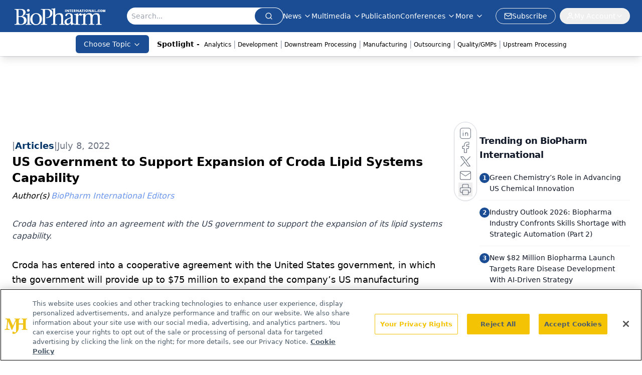

--- FILE ---
content_type: text/html; charset=utf-8
request_url: https://www.biopharminternational.com/view/us-government-to-support-expansion-of-croda-lipid-systems-capability
body_size: 30254
content:
<!DOCTYPE html><html lang="en"> <head><link rel="prefetch" href="/logo.webp"><link rel="preconnect" href="https://www.googletagmanager.com"><link rel="preconnect" href="https://cdn.segment.com"><link rel="preconnect" href="https://www.lightboxcdn.com"><link rel="preconnect" href="https://cdn.cookielaw.org"><link rel="preconnect" href="https://pub.doubleverify.com"><link rel="preconnect" href="https://www.googletagservices.com"><link rel="dns-prefetch" href="https://cdn.jsdelivr.net"><link rel="preconnect" href="https://res.lassomarketing.io"><link rel="icon" href="/favicon.svg" type="image/svg+xml"><link rel="icon" href="/favicon.ico" sizes="any"><link rel="apple-touch-icon" href="/apple-touch-icon.png"><meta charset="UTF-8"><meta name="viewport" content="width=device-width, initial-scale=1.0"><title>US Government to Support Expansion of Croda Lipid Systems Capability | BioPharm International</title><link rel="canonical" href="https://www.biopharminternational.com/view/us-government-to-support-expansion-of-croda-lipid-systems-capability"><meta name="description" content="Croda has entered into an agreement with the US government to support the expansion of its lipid systems capability."><meta name="robots" content="index, follow"><meta property="og:title" content="US Government to Support Expansion of Croda Lipid Systems Capability | BioPharm International"><meta property="og:type" content="website"><meta property="og:image" content="https://www.biopharminternational.com/logo.webp"><meta property="og:url" content="https://www.biopharminternational.com/view/us-government-to-support-expansion-of-croda-lipid-systems-capability"><meta property="og:image:url" content="https://www.biopharminternational.com/logo.webp"><meta property="og:image:width" content="1200"><meta property="og:image:height" content="630"><meta property="og:image:alt" content="US Government to Support Expansion of Croda Lipid Systems Capability | BioPharm International"><meta property="article:published_time" content="2026-01-25T07:21:46.594Z"><meta property="article:modified_time" content="2026-01-25T07:21:46.594Z"><meta property="article:author" content="BioPharm International Editors"><meta name="twitter:site" content="@clin_trials"><meta name="twitter:title" content="US Government to Support Expansion of Croda Lipid Systems Capability | BioPharm International"><meta name="twitter:image" content="https://www.biopharminternational.com/logo.webp"><meta name="twitter:image:alt" content="US Government to Support Expansion of Croda Lipid Systems Capability | BioPharm International"><meta name="twitter:description" content="Croda has entered into an agreement with the US government to support the expansion of its lipid systems capability."><link rel="icon" href="/favicon.ico"><meta name="twitter:image" content="https://www.biopharminternational.com/logo.webp"><meta name="twitter:title" content="US Government to Support Expansion of Croda Lipid Systems Capability | BioPharm International"><meta name="twitter:description" content="Croda has entered into an agreement with the US government to support the expansion of its lipid systems capability."><script type="application/ld+json">{"@context":"https://schema.org","@type":"NewsArticle","headline":"US Government to Support Expansion of Croda Lipid Systems Capability","datePublished":"2022-07-08T17:52:00.000Z","dateModified":"2022-07-08T17:54:06.000Z","inLanguage":"en-US","image":{"@type":"ImageObject","url":"https://www.biopharminternational.com/logo.webp","caption":"US Government to Support Expansion of Croda Lipid Systems Capability","alternateName":"US Government to Support Expansion of Croda Lipid Systems Capability"},"thumbnail":{"@type":"ImageObject","url":"https://www.biopharminternational.com/logo.webp","caption":"US Government to Support Expansion of Croda Lipid Systems Capability","alternateName":"US Government to Support Expansion of Croda Lipid Systems Capability"},"publisher":{"@type":"Organization","name":"BioPharm International","logo":{"@type":"ImageObject","url":"https://www.biopharminternational.com/logo.webp"}},"articleBody":"Croda has entered into a cooperative agreement with the United States government, in which the government will provide up to $75 million to expand the company’s US manufacturing capacity of ingredients for lipid systems used in novel therapeutic drugs, such as messenger RNA (mRNA) vaccines.\nCroda will also invest up to $58 million, bringing the total project investment to up to $133 million. The investment will be used to establish a new lipid facility as part of a new multi-purpose current good manufacturing practices (CGMP) site in Lamar, Pa. The new capacity is expected to be completed in 2025.\nThe new facility is part of a program to expand the US industrial base supporting critical vaccine and therapeutic manufacturing activities. The Lamar facility will ensure there is enough capacity available in the US to produce the necessary components for vaccine manufacture.\n“We are grateful to the US government for its support of Croda. The delivery technology based on lipid systems offers significant potential for the safe and efficient delivery of next generation vaccines and therapeutic drugs,” said Daniele Piergentili, president of Croda Life Sciences, in a company press release. “As a result of this investment, Croda will be able to expand its capabilities to develop and manufacture ingredients in support of this important technology. This will help ensure that the US is well prepared for future health emergencies and equipped to offer advanced treatments for some of the most prevalent illnesses in the world today.”\nSource: Croda","description":"Croda has entered into an agreement with the US government to support the expansion of its lipid systems capability.","author":[{"@type":"Person","name":"BioPharm International Editors","url":"https://www.biopharminternational.com/authors/biopharm-international-editors"}]}</script><script type="application/ld+json">{"@context":"https://schema.org","@type":"Organization","contactPoint":{"@type":"ContactPoint","availableLanguage":["English"]},"name":"BioPharm International - Biopharmaceutical Science, Business Insights","alternateName":"BioPharm International","description":"BioPharm International connects biopharmaceutical professionals with scientific and business insights on biopharma R&amp;D, manufacturing &amp; regulatory issues.","email":"MMHInfo@mmhgroup.com","telephone":"609-716-7777","sameAs":["https://www.linkedin.com/company/biopharm-international/","https://twitter.com/BioPharmIntl","/rss.xml"],"address":{"@type":"PostalAddress","streetAddress":"259 Prospect Plains Rd, Bldg H","addressLocality":"Monroe","addressRegion":"New Jersey","postalCode":"08831","addressCountry":"United States of America"},"foundingDate":"2004-07-27","founder":{"@type":"Person","name":"MJH Life Sciences"},"employees":[{"@type":"Person","name":"Felicity Thomas"},{"@type":"Person","name":"Susan Haigney"},{"@type":"Person","name":"Feliza Mirasol"}]}</script><script async src="https://cdn.jsdelivr.net/npm/@segment/analytics-consent-wrapper-onetrust@latest/dist/umd/analytics-onetrust.umd.js"></script>
 <script>
  window.dataLayer = window.dataLayer || [];
  function gtag(){dataLayer.push(arguments);}
  gtag('set' , 'developer_id.dYWJhMj', true);
  gtag('consent', 'default', {
      ad_storage: 'denied',
      analytics_storage: 'denied',
      functionality_storage: 'denied',
      personalization_storage: 'denied',
      security_storage: 'granted',
      ad_user_data: 'denied',
      ad_personalization: 'denied',
      region: [
        'AT',
        'BE',
        'BG',
        'HR',
        'CY',
        'CZ',
        'DK',
        'EE',
        'FI',
        'FR',
        'DE',
        'EL',
        'HU',
        'IE',
        'IT',
        'LV',
        'LT',
        'LU',
        'MT',
        'NL',
        'PL',
        'PT',
        'RO',
        'SK',
        'SI',
        'ES',
        'SE',
        'GB',
        'US-CA',
      ],
    });
    gtag('consent', 'default', {
      ad_storage: 'granted',
      analytics_storage: 'granted',
      functionality_storage: 'granted',
      personalization_storage: 'granted',
      security_storage: 'granted',
      ad_user_data: 'granted',
      ad_personalization: 'granted',
    });
    </script>
    <script src="https://cdn.cookielaw.org/scripttemplates/otSDKStub.js" type="text/javascript" charset="UTF-8" data-domain-script="0196a039-694a-7f32-9680-b94db65fc610"></script>
    <script type="text/javascript">function OptanonWrapper() {}</script>
    <script async type="text/plain" class="optanon-category-C0001" src="https://www.lightboxcdn.com/static/lightbox_mjh.js"></script>
  <script async type="text/plain" class="optanon-category-C0004" src="https://res.lassomarketing.io/scripts/lasso-imp-id-min.js"></script> 
   <script async type="text/javascript">
      !function(){var analytics=window.analytics=window.analytics||[];if(!analytics.initialize)if(analytics.invoked)window.console&&console.error&&console.error("Segment snippet included twice.");else{analytics.invoked=!0;analytics.methods=["trackSubmit","trackClick","trackLink","trackForm","pageview","identify","reset","group","track","ready","alias","debug","page","once","off","on","addSourceMiddleware","addIntegrationMiddleware","setAnonymousId","addDestinationMiddleware"];analytics.factory=function(e){return function(){var t=Array.prototype.slice.call(arguments);t.unshift(e);analytics.push(t);return analytics}};for(var e=0;e<analytics.methods.length;e++){var key=analytics.methods[e];analytics[key]=analytics.factory(key)}analytics.load=function(key,e){var t=document.createElement("script");t.type="text/javascript";t.async=!0;t.src="https://cdn.segment.com/analytics.js/v1/" + key + "/analytics.min.js";var n=document.getElementsByTagName("script")[0];n.parentNode.insertBefore(t,n);analytics._loadOptions=e};analytics.SNIPPET_VERSION="4.13.1";
      //check lasso , if lassoImpID doesnt exist try again in 1.25 seconds
      function checkLasso() {
        if (typeof lassoImpID !== 'undefined') {
          window.LassoImpressionID = lassoImpID();
          withOneTrust(analytics).load('BBbKMoOjmhsxPnbd2nO6osz3zq67DzuN');
          analytics.page({
            'LassoImpressionID': window.LassoImpressionID
          });
        } else {
          setTimeout(checkLasso, 1000);
        }
      }
          checkLasso();
            }}();
    </script><script class="optanon-category-C0001" type="text/plain" async src="https://one.biopharminternational.com/tagmanager/scripts/one.js"></script><script async type="text/javascript" src="https://one.biopharminternational.com/tagmanager/scripts/one.js"></script><script type="text/javascript" src="https://www.googletagservices.com/tag/js/gpt.js"></script><script async src="https://pub.doubleverify.com/dvtag/20083417/DV1815449/pub.js"></script><script type="text/javascript">
            window.onDvtagReady = function (callback, timeout = 750) { 
            window.dvtag = window.dvtag || {} 
            dvtag.cmd = dvtag.cmd || [] 
            const opt = { callback, timeout, timestamp: new Date().getTime() } 
            dvtag.cmd.push(function () { dvtag.queueAdRequest(opt) }) 
            setTimeout(function () { 
            const cb = opt.callback 
            opt.callback = null 
            if (cb) cb() 
            }, timeout) 
            } 
     </script><script>(function(){const gtmID = "WDXNH88N";

        (function (w, d, s, l, i) {
          w[l] = w[l] || [];
          w[l].push({ 'gtm.start': new Date().getTime(), event: 'gtm.js' });
          var f = d.getElementsByTagName(s)[0],
            j = d.createElement(s),
            dl = l != 'dataLayer' ? '&l=' + l : '';
          j.async = true;
          j.src = 'https://www.googletagmanager.com/gtm.js?id=' + i + dl;
          f.parentNode.insertBefore(j, f);
        })(window, document, 'script', 'dataLayer', 'GTM-' + gtmID);
      })();</script><!-- <ClientRouter  /> --><link rel="stylesheet" href="/_astro/_slug_.BTYq9zhW.css">
<link rel="stylesheet" href="/_astro/_slug_.Dzue_bD9.css">
<style>.embla{overflow:hidden;height:100%;width:100%}.embla__container{display:flex;flex-direction:column;height:90%;padding:0 0 2%}.vjs-text-track-cue{font-size:1.5rem!important}.embla__slide{flex:0 0 100%;min-width:0;height:100%;display:flex;align-items:center;justify-content:center;margin:0 0 calc(15% / 9);opacity:.3;transform:scale(.95);transition:opacity .3s ease,transform .3s ease}.embla__slide.is-snapped{opacity:1;transform:scale(1);z-index:2}.embla__slide.is-in-view:not(.is-snapped){opacity:.6;transform:scale(.97)}.embla__slide:not(.is-snapped) .shorts-video-container:after{content:"";position:absolute;inset:0;background:linear-gradient(to bottom,#0000001a,#0000004d,#0000001a);pointer-events:none;z-index:1}.embla.is-wheel-scrolling{cursor:grabbing}.embla.is-wheel-scrolling .embla__slide{pointer-events:none}.shorts-item{height:100%;position:relative;display:flex;flex-direction:column;align-items:center;justify-content:center;padding:0}.shorts-video-container{position:relative;width:100%;height:100%;max-height:min(90vh,calc(100vw * 16 / 9));margin:0 auto;border-radius:12px}@supports (aspect-ratio: 9 / 16){.shorts-video-container{aspect-ratio:9 / 16;width:auto;height:100%}}@supports not (aspect-ratio: 9 / 16){.shorts-video-container{width:56.25vh;height:100%}}.shorts-video-wrapper{position:relative;width:100%;height:100%}.bg-shorts-container .video-js{width:100%!important;height:100%!important;-o-object-fit:cover;object-fit:cover;position:absolute;top:0;left:0}.bg-shorts-container .video-js video{width:100%!important;height:100%!important;-o-object-fit:cover;object-fit:cover;position:absolute;top:0;left:0}.bg-shorts-container{width:100%;height:100%;position:relative}@media (max-width: 768px){.shorts-video-container{max-width:90vw}@supports (aspect-ratio: 9 / 16){.shorts-video-container{height:100%;max-height:75vh}}}.shorts-navigation-btn{transition:all .2s ease-in-out}.shorts-navigation-btn:hover{transform:scale(1.1);background-color:#ffffff4d}.shorts-navigation-btn:active{transform:scale(.95)}@keyframes pulse{0%,to{opacity:1}50%{opacity:.5}}.loading-pulse{animation:pulse 2s cubic-bezier(.4,0,.6,1) infinite}.shorts-overlay{background:linear-gradient(to top,rgba(0,0,0,.8) 0%,rgba(0,0,0,.4) 50%,transparent 100%)}.shorts-navigation,.shorts-navigation button{z-index:9999!important;pointer-events:auto}@media (max-width: 768px){.shorts-navigation{right:8px}.shorts-navigation button{width:32px;height:32px}}
</style>
<link rel="stylesheet" href="/_astro/_slug_.DquC58Zs.css"><script type="module" src="/_astro/page.V2R8AmkL.js"></script></head> <body> <style>astro-island,astro-slot,astro-static-slot{display:contents}</style><script>(()=>{var e=async t=>{await(await t())()};(self.Astro||(self.Astro={})).load=e;window.dispatchEvent(new Event("astro:load"));})();</script><script>(()=>{var A=Object.defineProperty;var g=(i,o,a)=>o in i?A(i,o,{enumerable:!0,configurable:!0,writable:!0,value:a}):i[o]=a;var d=(i,o,a)=>g(i,typeof o!="symbol"?o+"":o,a);{let i={0:t=>m(t),1:t=>a(t),2:t=>new RegExp(t),3:t=>new Date(t),4:t=>new Map(a(t)),5:t=>new Set(a(t)),6:t=>BigInt(t),7:t=>new URL(t),8:t=>new Uint8Array(t),9:t=>new Uint16Array(t),10:t=>new Uint32Array(t),11:t=>1/0*t},o=t=>{let[l,e]=t;return l in i?i[l](e):void 0},a=t=>t.map(o),m=t=>typeof t!="object"||t===null?t:Object.fromEntries(Object.entries(t).map(([l,e])=>[l,o(e)]));class y extends HTMLElement{constructor(){super(...arguments);d(this,"Component");d(this,"hydrator");d(this,"hydrate",async()=>{var b;if(!this.hydrator||!this.isConnected)return;let e=(b=this.parentElement)==null?void 0:b.closest("astro-island[ssr]");if(e){e.addEventListener("astro:hydrate",this.hydrate,{once:!0});return}let c=this.querySelectorAll("astro-slot"),n={},h=this.querySelectorAll("template[data-astro-template]");for(let r of h){let s=r.closest(this.tagName);s!=null&&s.isSameNode(this)&&(n[r.getAttribute("data-astro-template")||"default"]=r.innerHTML,r.remove())}for(let r of c){let s=r.closest(this.tagName);s!=null&&s.isSameNode(this)&&(n[r.getAttribute("name")||"default"]=r.innerHTML)}let p;try{p=this.hasAttribute("props")?m(JSON.parse(this.getAttribute("props"))):{}}catch(r){let s=this.getAttribute("component-url")||"<unknown>",v=this.getAttribute("component-export");throw v&&(s+=` (export ${v})`),console.error(`[hydrate] Error parsing props for component ${s}`,this.getAttribute("props"),r),r}let u;await this.hydrator(this)(this.Component,p,n,{client:this.getAttribute("client")}),this.removeAttribute("ssr"),this.dispatchEvent(new CustomEvent("astro:hydrate"))});d(this,"unmount",()=>{this.isConnected||this.dispatchEvent(new CustomEvent("astro:unmount"))})}disconnectedCallback(){document.removeEventListener("astro:after-swap",this.unmount),document.addEventListener("astro:after-swap",this.unmount,{once:!0})}connectedCallback(){if(!this.hasAttribute("await-children")||document.readyState==="interactive"||document.readyState==="complete")this.childrenConnectedCallback();else{let e=()=>{document.removeEventListener("DOMContentLoaded",e),c.disconnect(),this.childrenConnectedCallback()},c=new MutationObserver(()=>{var n;((n=this.lastChild)==null?void 0:n.nodeType)===Node.COMMENT_NODE&&this.lastChild.nodeValue==="astro:end"&&(this.lastChild.remove(),e())});c.observe(this,{childList:!0}),document.addEventListener("DOMContentLoaded",e)}}async childrenConnectedCallback(){let e=this.getAttribute("before-hydration-url");e&&await import(e),this.start()}async start(){let e=JSON.parse(this.getAttribute("opts")),c=this.getAttribute("client");if(Astro[c]===void 0){window.addEventListener(`astro:${c}`,()=>this.start(),{once:!0});return}try{await Astro[c](async()=>{let n=this.getAttribute("renderer-url"),[h,{default:p}]=await Promise.all([import(this.getAttribute("component-url")),n?import(n):()=>()=>{}]),u=this.getAttribute("component-export")||"default";if(!u.includes("."))this.Component=h[u];else{this.Component=h;for(let f of u.split("."))this.Component=this.Component[f]}return this.hydrator=p,this.hydrate},e,this)}catch(n){console.error(`[astro-island] Error hydrating ${this.getAttribute("component-url")}`,n)}}attributeChangedCallback(){this.hydrate()}}d(y,"observedAttributes",["props"]),customElements.get("astro-island")||customElements.define("astro-island",y)}})();</script><astro-island uid="1WW5IS" prefix="r10" component-url="/_astro/atoms.Ch89ewdX.js" component-export="SanityClient" renderer-url="/_astro/client.4AZqD4Tw.js" props="{&quot;config&quot;:[0,{&quot;dataset&quot;:[0,&quot;biopharn&quot;],&quot;projectId&quot;:[0,&quot;0vv8moc6&quot;],&quot;useCdn&quot;:[0,true],&quot;token&quot;:[0,&quot;skIjFEmlzBmyZpjK8Zc1FQwpwi0Bv3wVI0WhSPJfe5wEiXkmkb3Rq7h5T1WLyvXaJAhM7sOBa2vXBRGxShTPYsvCpTSYuIFBEZnhapLqKMkXyRyxCYjZQYbPv4Zbdn7UMjfKcTbCwat1s1GKaDhqbiwIffPYLGtrK4hT6V3Xq32NfzOzScjn&quot;]}]}" ssr client="load" opts="{&quot;name&quot;:&quot;SanityClient&quot;,&quot;value&quot;:true}"></astro-island> <astro-island uid="Z13VOf7" prefix="r11" component-url="/_astro/react.hrQvyCJB.js" component-export="AuthInit" renderer-url="/_astro/client.4AZqD4Tw.js" props="{&quot;config&quot;:[0,{&quot;region&quot;:[0,&quot;us-east-1&quot;],&quot;userPoolId&quot;:[0,&quot;us-east-1_qvUR8zszr&quot;],&quot;userPoolClientId&quot;:[0,&quot;3d31305hlkj4tu0a53rjtj213f&quot;],&quot;oauthDomain&quot;:[0,&quot;auth.mjhlifesciences.com&quot;],&quot;redirectSignIn&quot;:[1,[[0,&quot;https://www.biopharminternational.com/auth/callback&quot;]]],&quot;redirectSignOut&quot;:[1,[[0,&quot;https://www.biopharminternational.com&quot;]]]}]}" ssr client="load" opts="{&quot;name&quot;:&quot;AuthInit&quot;,&quot;value&quot;:true}"></astro-island> <!-- <VisualEditing enabled={visualEditingEnabled} zIndex={1000} /> --> <script>(()=>{var e=async t=>{await(await t())()};(self.Astro||(self.Astro={})).only=e;window.dispatchEvent(new Event("astro:only"));})();</script><astro-island uid="4gwLk" component-url="/_astro/index.qum6FzgI.js" component-export="default" renderer-url="/_astro/client.4AZqD4Tw.js" props="{&quot;settings&quot;:[0,{&quot;useNewWelcomeAd&quot;:[0,true],&quot;siteConfig&quot;:[0,{&quot;sanityClientConfig&quot;:[0,{&quot;dataset&quot;:[0,&quot;biopharn&quot;],&quot;projectId&quot;:[0,&quot;0vv8moc6&quot;],&quot;useCdn&quot;:[0,true],&quot;token&quot;:[0,&quot;skIjFEmlzBmyZpjK8Zc1FQwpwi0Bv3wVI0WhSPJfe5wEiXkmkb3Rq7h5T1WLyvXaJAhM7sOBa2vXBRGxShTPYsvCpTSYuIFBEZnhapLqKMkXyRyxCYjZQYbPv4Zbdn7UMjfKcTbCwat1s1GKaDhqbiwIffPYLGtrK4hT6V3Xq32NfzOzScjn&quot;]}],&quot;gtmID&quot;:[0,&quot;WDXNH88N&quot;],&quot;title&quot;:[0,&quot;BioPharm International&quot;],&quot;liveDomain&quot;:[0,&quot;www.biopharminternational.com&quot;],&quot;logo&quot;:[0,&quot;/logo.webp&quot;],&quot;white_logo&quot;:[0,&quot;/logo-white.webp&quot;],&quot;megaMenuTaxName&quot;:[0,&quot;topic&quot;],&quot;twitter&quot;:[0,&quot;@clin_trials&quot;],&quot;onejs&quot;:[0,&quot;https://one.biopharminternational.com/tagmanager/scripts/one.js&quot;],&quot;sharingImageUrl&quot;:[0,&quot;https://www.biopharminternational.com/logo.webp&quot;],&quot;oneTrustId&quot;:[0,&quot;0196a039-694a-7f32-9680-b94db65fc610&quot;],&quot;customSpecialtyText&quot;:[0,&quot;Choose Topic&quot;],&quot;subscribe&quot;:[0,{&quot;href&quot;:[0,&quot;/newsletter&quot;],&quot;text&quot;:[0,&quot;Stay at the forefront of biopharmaceutical innovation—subscribe to BioPharm International for expert insights on drug development, manufacturing, compliance, and more.&quot;]}],&quot;subFooterLinks&quot;:[1,[[0,{&quot;url&quot;:[0,&quot;/&quot;],&quot;title&quot;:[0,&quot;Home&quot;]}],[0,{&quot;url&quot;:[0,&quot;/about&quot;],&quot;title&quot;:[0,&quot;About Us&quot;]}],[0,{&quot;url&quot;:[0,&quot;/news&quot;],&quot;title&quot;:[0,&quot;News&quot;]}],[0,{&quot;url&quot;:[0,&quot;/contact-us&quot;],&quot;title&quot;:[0,&quot;Contact Us&quot;]}]]]}],&quot;styleConfig&quot;:[0,{&quot;logoSize&quot;:[0,&quot;large&quot;],&quot;navigation&quot;:[0,5],&quot;footer&quot;:[0,1],&quot;featureDeck&quot;:[0,1],&quot;featureSlider&quot;:[0,1]}],&quot;adConfig&quot;:[0,{&quot;networkID&quot;:[0,&quot;4688&quot;],&quot;adUnit&quot;:[0,&quot;biopharminternational&quot;]}],&quot;pageConfig&quot;:[0,{&quot;publicationName&quot;:[0,&quot;BioPharm International&quot;],&quot;publicationUrl&quot;:[0,&quot;journals&quot;],&quot;authorUrl&quot;:[0,&quot;authors&quot;]}],&quot;sanityConfig&quot;:[0,{&quot;taxonomy&quot;:[0,{&quot;news&quot;:[0,&quot;biopharmintrntnl_taxonomy_38395_biopharmnews&quot;],&quot;conference&quot;:[0,&quot;ceea3f88-10a4-4f30-8ec3-c28cfe36ea2b&quot;],&quot;clinical&quot;:[0,&quot;biopharmintrntnl_taxonomy_38472_topic&quot;]}],&quot;docGroup&quot;:[0,{&quot;conference&quot;:[0,&quot;1a1247db-c505-4641-b283-d582013a123f&quot;]}],&quot;contentCategory&quot;:[0,{&quot;articles&quot;:[0,&quot;8bdaa7fc-960a-4b57-b076-75fdce3741bb&quot;],&quot;videos&quot;:[0,&quot;42000fd0-0d05-4832-9f2c-62c21079b76c&quot;],&quot;events&quot;:[0,&quot;6dfd5de9-dcac-493d-8692-521d6baf43a7&quot;],&quot;podcasts&quot;:[0,&quot;93d57b69-2d72-45fe-8b8a-d18e7e7e5f20&quot;],&quot;webcasts&quot;:[0,&quot;7fecb64c-25e9-4b4e-847b-33d1dab11a16&quot;],&quot;slideshows&quot;:[0,&quot;61085300-0cae-4cd1-b0e8-26323ac5c2e6&quot;],&quot;poll&quot;:[0,&quot;9e4880fc-85b8-4ffb-a066-79af8dfaa4e1&quot;]}]}],&quot;customPageTypes&quot;:[1,[]],&quot;gateEnabled&quot;:[0,&quot;modal&quot;],&quot;sMaxAge&quot;:[0,300],&quot;staleWhileRevalidate&quot;:[0,329],&quot;allowedDomains&quot;:[1,[[0,&quot;ce.dvm360.com&quot;],[0,&quot;www.pharmacytimes.org&quot;],[0,&quot;www.gotoper.com&quot;]]]}],&quot;targeting&quot;:[0,{&quot;content_placement&quot;:[1,[[0,&quot;news&quot;],[0,&quot;news/supplier-news&quot;],[0,&quot;news/industry-news&quot;],[0,&quot;topic/facilities&quot;],[0,&quot;topic/manufacturing&quot;]]],&quot;document_url&quot;:[1,[[0,&quot;us-government-to-support-expansion-of-croda-lipid-systems-capability&quot;]]],&quot;document_group&quot;:[1,[]],&quot;content_group&quot;:[1,[]],&quot;rootDocumentGroup&quot;:[1,[]],&quot;issue_url&quot;:[1,[]],&quot;publication_url&quot;:[1,[]],&quot;tags&quot;:[1,[]],&quot;hostname&quot;:[0,&quot;www.biopharminternational.com&quot;],&quot;adLayer&quot;:[0,{&quot;adSlotSelection&quot;:[1,[]]}]}],&quot;gateData&quot;:[0,{}]}" ssr client="only" opts="{&quot;name&quot;:&quot;ADWelcome&quot;,&quot;value&quot;:true}"></astro-island> <astro-island uid="AX4oh" prefix="r32" component-url="/_astro/ADFloatingFooter.BD49CBHT.js" component-export="default" renderer-url="/_astro/client.4AZqD4Tw.js" props="{&quot;networkID&quot;:[0,&quot;4688&quot;],&quot;adUnit&quot;:[0,&quot;biopharminternational&quot;],&quot;targeting&quot;:[0,{&quot;content_placement&quot;:[1,[[0,&quot;news&quot;],[0,&quot;news/supplier-news&quot;],[0,&quot;news/industry-news&quot;],[0,&quot;topic/facilities&quot;],[0,&quot;topic/manufacturing&quot;]]],&quot;document_url&quot;:[1,[[0,&quot;us-government-to-support-expansion-of-croda-lipid-systems-capability&quot;]]],&quot;document_group&quot;:[1,[]],&quot;content_group&quot;:[1,[]],&quot;rootDocumentGroup&quot;:[1,[]],&quot;issue_url&quot;:[1,[]],&quot;publication_url&quot;:[1,[]],&quot;tags&quot;:[1,[]],&quot;hostname&quot;:[0,&quot;www.biopharminternational.com&quot;],&quot;adLayer&quot;:[0,{&quot;adSlotSelection&quot;:[1,[]]}]}]}" ssr client="load" opts="{&quot;name&quot;:&quot;ADFloatingFooter&quot;,&quot;value&quot;:true}"></astro-island>      <astro-island uid="Z1e7YgC" prefix="r33" component-url="/_astro/ui.BfbiW2ft.js" component-export="N5" renderer-url="/_astro/client.4AZqD4Tw.js" props="{&quot;data&quot;:[0,{&quot;logoImage&quot;:[0,&quot;/logo.webp&quot;],&quot;mainLinks&quot;:[1,[[0,{&quot;_createdAt&quot;:[0,&quot;2020-06-03T12:30:54Z&quot;],&quot;_id&quot;:[0,&quot;56e32882-1b1a-4804-8107-ba8dcbd3bc28&quot;],&quot;_rev&quot;:[0,&quot;05fXEYAQ1sYANlWRaFHMMK&quot;],&quot;_type&quot;:[0,&quot;mainNavigation&quot;],&quot;_updatedAt&quot;:[0,&quot;2020-07-17T20:59:47Z&quot;],&quot;is_active&quot;:[0,true],&quot;name&quot;:[0,&quot;News&quot;],&quot;navParent&quot;:[0,null],&quot;sortOrder&quot;:[0,1],&quot;subQuery&quot;:[1,[[0,{&quot;_createdAt&quot;:[0,&quot;2020-06-03T12:31:11Z&quot;],&quot;_id&quot;:[0,&quot;b8d0c663-5808-40eb-9059-af37c3146f9e&quot;],&quot;_rev&quot;:[0,&quot;i10C5s7OcDjB7SmC4Z5CF4&quot;],&quot;_type&quot;:[0,&quot;mainNavigation&quot;],&quot;_updatedAt&quot;:[0,&quot;2020-07-27T14:17:52Z&quot;],&quot;children&quot;:[1,[]],&quot;is_active&quot;:[0,true],&quot;name&quot;:[0,&quot;All News&quot;],&quot;navParent&quot;:[0,{&quot;_ref&quot;:[0,&quot;56e32882-1b1a-4804-8107-ba8dcbd3bc28&quot;],&quot;_type&quot;:[0,&quot;reference&quot;]}],&quot;sortOrder&quot;:[0,1],&quot;url&quot;:[0,&quot;/news&quot;]}],[0,{&quot;_createdAt&quot;:[0,&quot;2020-07-18T03:24:43Z&quot;],&quot;_id&quot;:[0,&quot;75eeef7b-88e5-49c1-bf85-5c199eb15679&quot;],&quot;_rev&quot;:[0,&quot;i10C5s7OcDjB7SmC4Z5CB2&quot;],&quot;_type&quot;:[0,&quot;mainNavigation&quot;],&quot;_updatedAt&quot;:[0,&quot;2020-07-27T14:17:51Z&quot;],&quot;blank&quot;:[0,false],&quot;children&quot;:[1,[]],&quot;is_active&quot;:[0,true],&quot;name&quot;:[0,&quot;Bio/Pharma News&quot;],&quot;navParent&quot;:[0,{&quot;_ref&quot;:[0,&quot;56e32882-1b1a-4804-8107-ba8dcbd3bc28&quot;],&quot;_type&quot;:[0,&quot;reference&quot;]}],&quot;sortOrder&quot;:[0,3],&quot;url&quot;:[0,&quot;/news/biopharma-news&quot;]}],[0,{&quot;_createdAt&quot;:[0,&quot;2020-06-03T12:31:50Z&quot;],&quot;_id&quot;:[0,&quot;7ec39747-c52b-4de8-bae4-2ca791a4f507&quot;],&quot;_rev&quot;:[0,&quot;i10C5s7OcDjB7SmC4Z5CB2&quot;],&quot;_type&quot;:[0,&quot;mainNavigation&quot;],&quot;_updatedAt&quot;:[0,&quot;2020-07-27T14:17:51Z&quot;],&quot;children&quot;:[1,[]],&quot;is_active&quot;:[0,true],&quot;name&quot;:[0,&quot;Industry News&quot;],&quot;navParent&quot;:[0,{&quot;_ref&quot;:[0,&quot;56e32882-1b1a-4804-8107-ba8dcbd3bc28&quot;],&quot;_type&quot;:[0,&quot;reference&quot;]}],&quot;sortOrder&quot;:[0,4],&quot;url&quot;:[0,&quot;/news/industry-news&quot;]}],[0,{&quot;_createdAt&quot;:[0,&quot;2020-06-03T12:32:05Z&quot;],&quot;_id&quot;:[0,&quot;b704a82d-8f1c-4a84-9f10-6d7fbccf2774&quot;],&quot;_rev&quot;:[0,&quot;i10C5s7OcDjB7SmC4Z5CF4&quot;],&quot;_type&quot;:[0,&quot;mainNavigation&quot;],&quot;_updatedAt&quot;:[0,&quot;2020-07-27T14:17:52Z&quot;],&quot;children&quot;:[1,[]],&quot;is_active&quot;:[0,true],&quot;name&quot;:[0,&quot;Supplier News&quot;],&quot;navParent&quot;:[0,{&quot;_ref&quot;:[0,&quot;56e32882-1b1a-4804-8107-ba8dcbd3bc28&quot;],&quot;_type&quot;:[0,&quot;reference&quot;]}],&quot;sortOrder&quot;:[0,5],&quot;url&quot;:[0,&quot;/news/supplier-news&quot;]}],[0,{&quot;_createdAt&quot;:[0,&quot;2020-06-04T11:33:22Z&quot;],&quot;_id&quot;:[0,&quot;8f5789f4-c39c-436a-a513-2213e9677d44&quot;],&quot;_rev&quot;:[0,&quot;i10C5s7OcDjB7SmC4Z5CF4&quot;],&quot;_type&quot;:[0,&quot;mainNavigation&quot;],&quot;_updatedAt&quot;:[0,&quot;2020-07-27T14:17:52Z&quot;],&quot;children&quot;:[1,[]],&quot;is_active&quot;:[0,true],&quot;name&quot;:[0,&quot;Events&quot;],&quot;navParent&quot;:[0,{&quot;_ref&quot;:[0,&quot;56e32882-1b1a-4804-8107-ba8dcbd3bc28&quot;],&quot;_type&quot;:[0,&quot;reference&quot;]}],&quot;url&quot;:[0,&quot;/events&quot;]}]]]}],[0,{&quot;_createdAt&quot;:[0,&quot;2024-05-20T16:43:00Z&quot;],&quot;_id&quot;:[0,&quot;6e9952d9-4f79-4c13-92ca-37715c349035&quot;],&quot;_rev&quot;:[0,&quot;vBz27RG3bg3loeMMl8ApTd&quot;],&quot;_system&quot;:[0,{&quot;base&quot;:[0,{&quot;id&quot;:[0,&quot;6e9952d9-4f79-4c13-92ca-37715c349035&quot;],&quot;rev&quot;:[0,&quot;saM0foYC5BFhOyRbRIj1iT&quot;]}]}],&quot;_type&quot;:[0,&quot;mainNavigation&quot;],&quot;_updatedAt&quot;:[0,&quot;2025-09-24T19:17:55Z&quot;],&quot;is_active&quot;:[0,true],&quot;name&quot;:[0,&quot;Multimedia&quot;],&quot;navParent&quot;:[0,null],&quot;sortOrder&quot;:[0,2],&quot;subQuery&quot;:[1,[[0,{&quot;_createdAt&quot;:[0,&quot;2025-09-24T19:19:06Z&quot;],&quot;_id&quot;:[0,&quot;c0ba429e-e613-48c1-aba0-b3ab39d5f063&quot;],&quot;_rev&quot;:[0,&quot;vBz27RG3bg3loeMMl8CnoJ&quot;],&quot;_system&quot;:[0,{&quot;base&quot;:[0,{&quot;id&quot;:[0,&quot;c0ba429e-e613-48c1-aba0-b3ab39d5f063&quot;],&quot;rev&quot;:[0,&quot;YX7oybfHYmwsiKQAqoVZJW&quot;]}]}],&quot;_type&quot;:[0,&quot;mainNavigation&quot;],&quot;_updatedAt&quot;:[0,&quot;2025-09-24T19:22:21Z&quot;],&quot;children&quot;:[1,[]],&quot;is_active&quot;:[0,true],&quot;name&quot;:[0,&quot;All Videos&quot;],&quot;navParent&quot;:[0,{&quot;_ref&quot;:[0,&quot;6e9952d9-4f79-4c13-92ca-37715c349035&quot;],&quot;_type&quot;:[0,&quot;reference&quot;]}],&quot;sortOrder&quot;:[0,1],&quot;url&quot;:[0,&quot;/biopharm-videos&quot;]}],[0,{&quot;_createdAt&quot;:[0,&quot;2024-06-19T15:55:14Z&quot;],&quot;_id&quot;:[0,&quot;2aac18c6-2b8e-4b72-af93-f579a4a0b146&quot;],&quot;_rev&quot;:[0,&quot;uHU61iDBBLAQbFmBkFqVeD&quot;],&quot;_type&quot;:[0,&quot;mainNavigation&quot;],&quot;_updatedAt&quot;:[0,&quot;2024-06-19T15:55:22Z&quot;],&quot;children&quot;:[1,[]],&quot;is_active&quot;:[0,true],&quot;name&quot;:[0,&quot;Ask the Expert&quot;],&quot;navParent&quot;:[0,{&quot;_ref&quot;:[0,&quot;6e9952d9-4f79-4c13-92ca-37715c349035&quot;],&quot;_type&quot;:[0,&quot;reference&quot;]}],&quot;url&quot;:[0,&quot;/topic/ask-the-expert&quot;]}],[0,{&quot;_createdAt&quot;:[0,&quot;2024-10-02T13:59:36Z&quot;],&quot;_id&quot;:[0,&quot;610fcdae-4bc4-4aa1-bdd0-7223fd7790e9&quot;],&quot;_rev&quot;:[0,&quot;2vx9qox388BeNBpXw6smzb&quot;],&quot;_type&quot;:[0,&quot;mainNavigation&quot;],&quot;_updatedAt&quot;:[0,&quot;2024-10-02T13:59:36Z&quot;],&quot;children&quot;:[1,[]],&quot;is_active&quot;:[0,true],&quot;name&quot;:[0,&quot;Behind the Headlines&quot;],&quot;navParent&quot;:[0,{&quot;_ref&quot;:[0,&quot;6e9952d9-4f79-4c13-92ca-37715c349035&quot;],&quot;_type&quot;:[0,&quot;reference&quot;]}],&quot;url&quot;:[0,&quot;/behind-the-headlines&quot;]}],[0,{&quot;_createdAt&quot;:[0,&quot;2024-10-02T14:00:08Z&quot;],&quot;_id&quot;:[0,&quot;979c287b-4285-4d57-a789-3f7a638199a3&quot;],&quot;_rev&quot;:[0,&quot;nmCqlwWn3xOjRFg3QSTEdq&quot;],&quot;_type&quot;:[0,&quot;mainNavigation&quot;],&quot;_updatedAt&quot;:[0,&quot;2024-10-02T14:00:08Z&quot;],&quot;children&quot;:[1,[]],&quot;is_active&quot;:[0,true],&quot;name&quot;:[0,&quot;Buy, Sell, Hold&quot;],&quot;navParent&quot;:[0,{&quot;_ref&quot;:[0,&quot;6e9952d9-4f79-4c13-92ca-37715c349035&quot;],&quot;_type&quot;:[0,&quot;reference&quot;]}],&quot;url&quot;:[0,&quot;/buy-sell-hold&quot;]}],[0,{&quot;_createdAt&quot;:[0,&quot;2024-05-20T16:44:15Z&quot;],&quot;_id&quot;:[0,&quot;566f3aa0-f8e0-4b92-a14e-7c2da600c432&quot;],&quot;_rev&quot;:[0,&quot;3Au36TACh8j41B2g6wBorx&quot;],&quot;_type&quot;:[0,&quot;mainNavigation&quot;],&quot;_updatedAt&quot;:[0,&quot;2024-05-20T16:44:45Z&quot;],&quot;children&quot;:[1,[]],&quot;is_active&quot;:[0,true],&quot;name&quot;:[0,&quot;Peer Exchange&quot;],&quot;navParent&quot;:[0,{&quot;_ref&quot;:[0,&quot;6e9952d9-4f79-4c13-92ca-37715c349035&quot;],&quot;_type&quot;:[0,&quot;reference&quot;]}],&quot;url&quot;:[0,&quot;/peer-exchange&quot;]}],[0,{&quot;_createdAt&quot;:[0,&quot;2025-03-20T15:14:05Z&quot;],&quot;_id&quot;:[0,&quot;863699dd-842c-47c6-9e25-bc4b3febe877&quot;],&quot;_rev&quot;:[0,&quot;R0wBdVGfJI0hETw5GyuZ0r&quot;],&quot;_type&quot;:[0,&quot;mainNavigation&quot;],&quot;_updatedAt&quot;:[0,&quot;2025-03-20T15:14:17Z&quot;],&quot;children&quot;:[1,[]],&quot;is_active&quot;:[0,true],&quot;name&quot;:[0,&quot;Pivotal Papers&quot;],&quot;navParent&quot;:[0,{&quot;_ref&quot;:[0,&quot;6e9952d9-4f79-4c13-92ca-37715c349035&quot;],&quot;_type&quot;:[0,&quot;reference&quot;]}],&quot;url&quot;:[0,&quot;/pivotal-papers&quot;]}]]]}],[0,{&quot;_createdAt&quot;:[0,&quot;2020-06-03T12:54:29Z&quot;],&quot;_id&quot;:[0,&quot;3d574ea6-90cb-4814-97fe-332052d42fbe&quot;],&quot;_rev&quot;:[0,&quot;W5ineL7ijjRZFjoPx1RhuN&quot;],&quot;_system&quot;:[0,{&quot;base&quot;:[0,{&quot;id&quot;:[0,&quot;3d574ea6-90cb-4814-97fe-332052d42fbe&quot;],&quot;rev&quot;:[0,&quot;YX7oybfHYmwsiKQAqoTmti&quot;]}]}],&quot;_type&quot;:[0,&quot;mainNavigation&quot;],&quot;_updatedAt&quot;:[0,&quot;2025-09-25T20:48:46Z&quot;],&quot;is_active&quot;:[0,true],&quot;name&quot;:[0,&quot;Publication&quot;],&quot;navParent&quot;:[0,null],&quot;sortOrder&quot;:[0,3],&quot;subQuery&quot;:[1,[]],&quot;url&quot;:[0,&quot;/journals/biopharm-international&quot;]}],[0,{&quot;_createdAt&quot;:[0,&quot;2025-03-14T19:51:32Z&quot;],&quot;_id&quot;:[0,&quot;3113b06c-a94b-40e8-a75c-94a57c77ddd4&quot;],&quot;_rev&quot;:[0,&quot;vBz27RG3bg3loeMMl89Xtb&quot;],&quot;_system&quot;:[0,{&quot;base&quot;:[0,{&quot;id&quot;:[0,&quot;3113b06c-a94b-40e8-a75c-94a57c77ddd4&quot;],&quot;rev&quot;:[0,&quot;nOX4V6RR7wAYMQZLOvitHn&quot;]}]}],&quot;_type&quot;:[0,&quot;mainNavigation&quot;],&quot;_updatedAt&quot;:[0,&quot;2025-09-24T19:13:32Z&quot;],&quot;is_active&quot;:[0,true],&quot;name&quot;:[0,&quot;Conferences&quot;],&quot;navParent&quot;:[0,null],&quot;sortOrder&quot;:[0,4],&quot;subQuery&quot;:[1,[[0,{&quot;_createdAt&quot;:[0,&quot;2025-03-14T19:52:03Z&quot;],&quot;_id&quot;:[0,&quot;1387e9b4-82ab-45ab-a227-ac77cb848434&quot;],&quot;_rev&quot;:[0,&quot;nOX4V6RR7wAYMQZLOviiix&quot;],&quot;_type&quot;:[0,&quot;mainNavigation&quot;],&quot;_updatedAt&quot;:[0,&quot;2025-03-14T19:53:49Z&quot;],&quot;children&quot;:[1,[]],&quot;is_active&quot;:[0,true],&quot;name&quot;:[0,&quot;Conference Listing&quot;],&quot;navParent&quot;:[0,{&quot;_ref&quot;:[0,&quot;3113b06c-a94b-40e8-a75c-94a57c77ddd4&quot;],&quot;_type&quot;:[0,&quot;reference&quot;]}],&quot;url&quot;:[0,&quot;/conference&quot;]}],[0,{&quot;_createdAt&quot;:[0,&quot;2025-03-14T19:54:11Z&quot;],&quot;_id&quot;:[0,&quot;6d170d14-9587-49f9-84fb-c9e15fde035c&quot;],&quot;_rev&quot;:[0,&quot;3KqimOlie31pX93cUPWOJL&quot;],&quot;_type&quot;:[0,&quot;mainNavigation&quot;],&quot;_updatedAt&quot;:[0,&quot;2025-03-14T19:54:11Z&quot;],&quot;children&quot;:[1,[]],&quot;is_active&quot;:[0,true],&quot;name&quot;:[0,&quot;Latest Conference Content&quot;],&quot;navParent&quot;:[0,{&quot;_ref&quot;:[0,&quot;3113b06c-a94b-40e8-a75c-94a57c77ddd4&quot;],&quot;_type&quot;:[0,&quot;reference&quot;]}],&quot;url&quot;:[0,&quot;/latest-conference&quot;]}]]]}],[0,{&quot;_createdAt&quot;:[0,&quot;2020-06-15T12:03:58Z&quot;],&quot;_id&quot;:[0,&quot;938eb3c5-038b-485c-90d3-c1630403399c&quot;],&quot;_rev&quot;:[0,&quot;YX7oybfHYmwsiKQAqoTs4E&quot;],&quot;_system&quot;:[0,{&quot;base&quot;:[0,{&quot;id&quot;:[0,&quot;938eb3c5-038b-485c-90d3-c1630403399c&quot;],&quot;rev&quot;:[0,&quot;05fXEYAQ1sYANlWRaFHMMK&quot;]}]}],&quot;_type&quot;:[0,&quot;mainNavigation&quot;],&quot;_updatedAt&quot;:[0,&quot;2025-09-24T19:13:47Z&quot;],&quot;is_active&quot;:[0,true],&quot;name&quot;:[0,&quot;Resources&quot;],&quot;navParent&quot;:[0,null],&quot;sortOrder&quot;:[0,5],&quot;subQuery&quot;:[1,[[0,{&quot;_createdAt&quot;:[0,&quot;2021-10-29T18:49:10Z&quot;],&quot;_id&quot;:[0,&quot;4727df7a-a91a-4c0a-a8ed-3ceee59b959c&quot;],&quot;_rev&quot;:[0,&quot;N2C2AHA8iw8qNZFj8PmC6A&quot;],&quot;_type&quot;:[0,&quot;mainNavigation&quot;],&quot;_updatedAt&quot;:[0,&quot;2021-10-29T18:49:45Z&quot;],&quot;children&quot;:[1,[]],&quot;is_active&quot;:[0,true],&quot;name&quot;:[0,&quot;Podcast Series&quot;],&quot;navParent&quot;:[0,{&quot;_ref&quot;:[0,&quot;938eb3c5-038b-485c-90d3-c1630403399c&quot;],&quot;_type&quot;:[0,&quot;reference&quot;]}],&quot;sortOrder&quot;:[0,4],&quot;url&quot;:[0,&quot;/podcast-series&quot;]}],[0,{&quot;_createdAt&quot;:[0,&quot;2020-07-13T11:47:29Z&quot;],&quot;_id&quot;:[0,&quot;016381b3-d289-40be-972c-b081513ee080&quot;],&quot;_rev&quot;:[0,&quot;i10C5s7OcDjB7SmC4Z5CB2&quot;],&quot;_type&quot;:[0,&quot;mainNavigation&quot;],&quot;_updatedAt&quot;:[0,&quot;2020-07-27T14:17:51Z&quot;],&quot;children&quot;:[1,[]],&quot;is_active&quot;:[0,true],&quot;name&quot;:[0,&quot;Biopharma Insights&quot;],&quot;navParent&quot;:[0,{&quot;_ref&quot;:[0,&quot;938eb3c5-038b-485c-90d3-c1630403399c&quot;],&quot;_type&quot;:[0,&quot;reference&quot;]}],&quot;url&quot;:[0,&quot;/biopharma-insights&quot;]}],[0,{&quot;_createdAt&quot;:[0,&quot;2025-11-13T21:50:41Z&quot;],&quot;_id&quot;:[0,&quot;db8175b4-3315-45e0-8127-58ac830fb0e9&quot;],&quot;_rev&quot;:[0,&quot;KOOC32MEdIL63Rd3xSALgj&quot;],&quot;_type&quot;:[0,&quot;mainNavigation&quot;],&quot;_updatedAt&quot;:[0,&quot;2025-11-13T21:50:54Z&quot;],&quot;children&quot;:[1,[]],&quot;is_active&quot;:[0,true],&quot;name&quot;:[0,&quot;Partners&quot;],&quot;navParent&quot;:[0,{&quot;_ref&quot;:[0,&quot;938eb3c5-038b-485c-90d3-c1630403399c&quot;],&quot;_type&quot;:[0,&quot;reference&quot;]}],&quot;url&quot;:[0,&quot;/sap-partner&quot;]}],[0,{&quot;_createdAt&quot;:[0,&quot;2020-06-03T12:37:46Z&quot;],&quot;_id&quot;:[0,&quot;3de36b49-d3da-46bb-9698-e43e63ccb4e4&quot;],&quot;_rev&quot;:[0,&quot;i10C5s7OcDjB7SmC4Z5CB2&quot;],&quot;_type&quot;:[0,&quot;mainNavigation&quot;],&quot;_updatedAt&quot;:[0,&quot;2020-07-27T14:17:51Z&quot;],&quot;children&quot;:[1,[]],&quot;is_active&quot;:[0,true],&quot;name&quot;:[0,&quot;Sponsored Podcasts&quot;],&quot;navParent&quot;:[0,{&quot;_ref&quot;:[0,&quot;938eb3c5-038b-485c-90d3-c1630403399c&quot;],&quot;_type&quot;:[0,&quot;reference&quot;]}],&quot;url&quot;:[0,&quot;/sponsored-podcasts&quot;]}],[0,{&quot;_createdAt&quot;:[0,&quot;2020-07-10T10:43:19Z&quot;],&quot;_id&quot;:[0,&quot;64fb25c2-fa06-48d6-ada7-112d5aea1e8a&quot;],&quot;_rev&quot;:[0,&quot;i10C5s7OcDjB7SmC4Z5CB2&quot;],&quot;_type&quot;:[0,&quot;mainNavigation&quot;],&quot;_updatedAt&quot;:[0,&quot;2020-07-27T14:17:51Z&quot;],&quot;children&quot;:[1,[]],&quot;is_active&quot;:[0,true],&quot;name&quot;:[0,&quot;Sponsored Videos&quot;],&quot;navParent&quot;:[0,{&quot;_ref&quot;:[0,&quot;938eb3c5-038b-485c-90d3-c1630403399c&quot;],&quot;_type&quot;:[0,&quot;reference&quot;]}],&quot;url&quot;:[0,&quot;/sponsored-videos&quot;]}],[0,{&quot;_createdAt&quot;:[0,&quot;2020-07-13T00:04:40Z&quot;],&quot;_id&quot;:[0,&quot;8a03ba03-b5e5-429a-8ea9-b25d5ec8e77f&quot;],&quot;_rev&quot;:[0,&quot;i10C5s7OcDjB7SmC4Z5CF4&quot;],&quot;_type&quot;:[0,&quot;mainNavigation&quot;],&quot;_updatedAt&quot;:[0,&quot;2020-07-27T14:17:52Z&quot;],&quot;children&quot;:[1,[]],&quot;is_active&quot;:[0,true],&quot;name&quot;:[0,&quot;Sponsored eBooks&quot;],&quot;navParent&quot;:[0,{&quot;_ref&quot;:[0,&quot;938eb3c5-038b-485c-90d3-c1630403399c&quot;],&quot;_type&quot;:[0,&quot;reference&quot;]}],&quot;url&quot;:[0,&quot;/journals/biopharm-international-sponsored-ebooks-0&quot;]}],[0,{&quot;_createdAt&quot;:[0,&quot;2025-11-21T14:53:50Z&quot;],&quot;_id&quot;:[0,&quot;aa5901f3-3834-40fd-85d2-9b97962d98bd&quot;],&quot;_rev&quot;:[0,&quot;6lM2Ed70RmsHscfOVxScwH&quot;],&quot;_type&quot;:[0,&quot;mainNavigation&quot;],&quot;_updatedAt&quot;:[0,&quot;2025-11-21T14:54:33Z&quot;],&quot;children&quot;:[1,[]],&quot;is_active&quot;:[0,true],&quot;name&quot;:[0,&quot;Toolkits&quot;],&quot;navParent&quot;:[0,{&quot;_ref&quot;:[0,&quot;938eb3c5-038b-485c-90d3-c1630403399c&quot;],&quot;_type&quot;:[0,&quot;reference&quot;]}],&quot;url&quot;:[0,&quot;/toolkits/&quot;]}],[0,{&quot;_createdAt&quot;:[0,&quot;2020-06-03T12:39:01Z&quot;],&quot;_id&quot;:[0,&quot;87a95d40-213d-43cb-b35f-929899b50927&quot;],&quot;_rev&quot;:[0,&quot;i10C5s7OcDjB7SmC4Z5CB2&quot;],&quot;_type&quot;:[0,&quot;mainNavigation&quot;],&quot;_updatedAt&quot;:[0,&quot;2020-07-27T14:17:51Z&quot;],&quot;children&quot;:[1,[]],&quot;is_active&quot;:[0,true],&quot;name&quot;:[0,&quot;Whitepapers&quot;],&quot;navParent&quot;:[0,{&quot;_ref&quot;:[0,&quot;938eb3c5-038b-485c-90d3-c1630403399c&quot;],&quot;_type&quot;:[0,&quot;reference&quot;]}],&quot;url&quot;:[0,&quot;/whitepapers&quot;]}]]]}],[0,{&quot;_createdAt&quot;:[0,&quot;2020-06-19T19:59:48Z&quot;],&quot;_id&quot;:[0,&quot;98f6305e-7187-4319-82e0-092039384d04&quot;],&quot;_rev&quot;:[0,&quot;iwS7CcMAW3ge0IHjKGPkwm&quot;],&quot;_type&quot;:[0,&quot;mainNavigation&quot;],&quot;_updatedAt&quot;:[0,&quot;2024-05-23T14:58:07Z&quot;],&quot;is_active&quot;:[0,true],&quot;name&quot;:[0,&quot;Subscribe&quot;],&quot;navParent&quot;:[0,null],&quot;sortOrder&quot;:[0,6],&quot;subQuery&quot;:[1,[]],&quot;url&quot;:[0,&quot;https://one.biopharminternational.com/subscribe/&quot;]}],[0,{&quot;_createdAt&quot;:[0,&quot;2020-06-03T12:37:25Z&quot;],&quot;_id&quot;:[0,&quot;5550df93-4c56-4e92-a65e-43f9e4129fa0&quot;],&quot;_rev&quot;:[0,&quot;vBz27RG3bg3loeMMl89b4X&quot;],&quot;_system&quot;:[0,{&quot;base&quot;:[0,{&quot;id&quot;:[0,&quot;5550df93-4c56-4e92-a65e-43f9e4129fa0&quot;],&quot;rev&quot;:[0,&quot;3Au36TACh8j41B2g6wBTd3&quot;]}]}],&quot;_type&quot;:[0,&quot;mainNavigation&quot;],&quot;_updatedAt&quot;:[0,&quot;2025-09-24T19:13:57Z&quot;],&quot;is_active&quot;:[0,true],&quot;name&quot;:[0,&quot;Webcasts&quot;],&quot;navParent&quot;:[0,null],&quot;sortOrder&quot;:[0,6],&quot;subQuery&quot;:[1,[]],&quot;url&quot;:[0,&quot;/webcasts&quot;]}]]],&quot;secondaryLinks&quot;:[1,[[0,{&quot;_id&quot;:[0,&quot;biopharmintrntnl_taxonomy_2094_biobusiness&quot;],&quot;children&quot;:[1,[[0,{&quot;_id&quot;:[0,&quot;biopharmintrntnl_taxonomy_2589_partnerships&quot;],&quot;identifier&quot;:[0,&quot;topic/partnerships&quot;],&quot;name&quot;:[0,&quot;Partnerships&quot;],&quot;sortOrder&quot;:[0,null]}],[0,{&quot;_id&quot;:[0,&quot;biopharmintrntnl_taxonomy_32110_fundingandinvestments&quot;],&quot;identifier&quot;:[0,&quot;topic/funding&quot;],&quot;name&quot;:[0,&quot;Funding and Investments&quot;],&quot;sortOrder&quot;:[0,null]}],[0,{&quot;_id&quot;:[0,&quot;biopharmintrntnl_taxonomy_38045_intellectualpropertypatents&quot;],&quot;identifier&quot;:[0,&quot;topic/intellectual-property-patents&quot;],&quot;name&quot;:[0,&quot;Intellectual Property &amp; Patents&quot;],&quot;sortOrder&quot;:[0,null]}],[0,{&quot;_id&quot;:[0,&quot;biopharmintrntnl_taxonomy_38100_biologicdrugsindevelopment&quot;],&quot;identifier&quot;:[0,&quot;topic/biologic-apis&quot;],&quot;name&quot;:[0,&quot;Biologic Drugs in Development&quot;],&quot;sortOrder&quot;:[0,null]}],[0,{&quot;_id&quot;:[0,&quot;biopharmintrntnl_taxonomy_38197_mergersandacquisitions&quot;],&quot;identifier&quot;:[0,&quot;topic/mergers-and-acquisitions&quot;],&quot;name&quot;:[0,&quot;Mergers and Acquisitions&quot;],&quot;sortOrder&quot;:[0,null]}]]],&quot;identifier&quot;:[0,&quot;topic/biobusiness&quot;],&quot;name&quot;:[0,&quot;BioBusiness&quot;],&quot;parentIdentifier&quot;:[0,&quot;topic&quot;],&quot;sortOrder&quot;:[0,null]}],[0,{&quot;_id&quot;:[0,&quot;biopharmintrntnl_taxonomy_32106_biopharmproducts&quot;],&quot;children&quot;:[1,[]],&quot;identifier&quot;:[0,&quot;topic/biopharm-products&quot;],&quot;name&quot;:[0,&quot;BioPharm Products&quot;],&quot;parentIdentifier&quot;:[0,&quot;topic&quot;],&quot;sortOrder&quot;:[0,null]}],[0,{&quot;_id&quot;:[0,&quot;biopharmintrntnl_taxonomy_38462_biopharmsponsoredad&quot;],&quot;children&quot;:[1,[]],&quot;identifier&quot;:[0,&quot;topic/biopharm-sponsored-ad&quot;],&quot;name&quot;:[0,&quot;BioPharm Sponsored Ad&quot;],&quot;parentIdentifier&quot;:[0,&quot;topic&quot;],&quot;sortOrder&quot;:[0,null]}],[0,{&quot;_id&quot;:[0,&quot;biopharmintrntnl_taxonomy_37213_analytics&quot;],&quot;children&quot;:[1,[[0,{&quot;_id&quot;:[0,&quot;biopharmintrntnl_taxonomy_2108_analyticalbestpractices&quot;],&quot;identifier&quot;:[0,&quot;topic/analytical-best-practices&quot;],&quot;name&quot;:[0,&quot;Analytical Best Practices&quot;],&quot;sortOrder&quot;:[0,null]}],[0,{&quot;_id&quot;:[0,&quot;biopharmintrntnl_taxonomy_2792_analyticalmethods&quot;],&quot;identifier&quot;:[0,&quot;topic/analytical-methods&quot;],&quot;name&quot;:[0,&quot;Analytical Methods&quot;],&quot;sortOrder&quot;:[0,null]}],[0,{&quot;_id&quot;:[0,&quot;biopharmintrntnl_taxonomy_2794_labfurnishingsandequipment&quot;],&quot;identifier&quot;:[0,&quot;topic/equipment-instruments-and-products&quot;],&quot;name&quot;:[0,&quot;Lab Furnishings and Equipment&quot;],&quot;sortOrder&quot;:[0,null]}],[0,{&quot;_id&quot;:[0,&quot;biopharmintrntnl_taxonomy_32043_contractanalyticalservices&quot;],&quot;identifier&quot;:[0,&quot;topic/contract-analytical-services&quot;],&quot;name&quot;:[0,&quot;Contract Analytical Services&quot;],&quot;sortOrder&quot;:[0,null]}],[0,{&quot;_id&quot;:[0,&quot;biopharmintrntnl_taxonomy_38056_finishedproductanalysis&quot;],&quot;identifier&quot;:[0,&quot;topic/finished-product-analysis&quot;],&quot;name&quot;:[0,&quot;Finished Product Analysis&quot;],&quot;sortOrder&quot;:[0,null]}],[0,{&quot;_id&quot;:[0,&quot;biopharmintrntnl_taxonomy_38058_drugsubstanceanalysis&quot;],&quot;identifier&quot;:[0,&quot;topic/drug-substance-analysis&quot;],&quot;name&quot;:[0,&quot;Drug Substance Analysis&quot;],&quot;sortOrder&quot;:[0,null]}],[0,{&quot;_id&quot;:[0,&quot;biopharmintrntnl_taxonomy_38102_biopharmaceuticalanalysisgcms&quot;],&quot;identifier&quot;:[0,&quot;topic/biopharmaceutical-analysis-gc-ms&quot;],&quot;name&quot;:[0,&quot;Biopharmaceutical Analysis: GC-MS&quot;],&quot;sortOrder&quot;:[0,null]}],[0,{&quot;_id&quot;:[0,&quot;biopharmintrntnl_taxonomy_38103_biopharmaceuticalanalysismassspectrometry&quot;],&quot;identifier&quot;:[0,&quot;topic/biopharmaceutical-analysis-mass-spectrometry&quot;],&quot;name&quot;:[0,&quot;Biopharmaceutical Analysis: Mass Spectrometry&quot;],&quot;sortOrder&quot;:[0,null]}],[0,{&quot;_id&quot;:[0,&quot;biopharmintrntnl_taxonomy_38104_biopharmaceuticalanalysisicpms&quot;],&quot;identifier&quot;:[0,&quot;topic/biopharmaceutical-analysis-icp-ms&quot;],&quot;name&quot;:[0,&quot;Biopharmaceutical Analysis: ICP-MS&quot;],&quot;sortOrder&quot;:[0,null]}],[0,{&quot;_id&quot;:[0,&quot;biopharmintrntnl_taxonomy_38105_biopharmaceuticalanalysisnmr&quot;],&quot;identifier&quot;:[0,&quot;topic/biopharmaceutical-analysis-nmr&quot;],&quot;name&quot;:[0,&quot;Biopharmaceutical Analysis: NMR&quot;],&quot;sortOrder&quot;:[0,null]}],[0,{&quot;_id&quot;:[0,&quot;biopharmintrntnl_taxonomy_38106_biopharmaceuticalanalysisraman&quot;],&quot;identifier&quot;:[0,&quot;topic/biopharmaceutical-analysis-raman&quot;],&quot;name&quot;:[0,&quot;Biopharmaceutical Analysis: Raman&quot;],&quot;sortOrder&quot;:[0,null]}],[0,{&quot;_id&quot;:[0,&quot;biopharmintrntnl_taxonomy_38107_biopharmaceuticalanalysisgaschromatography&quot;],&quot;identifier&quot;:[0,&quot;topic/biopharmaceutical-analysis-gas-chromatography&quot;],&quot;name&quot;:[0,&quot;Biopharmaceutical Analysis: Gas Chromatography&quot;],&quot;sortOrder&quot;:[0,null]}],[0,{&quot;_id&quot;:[0,&quot;biopharmintrntnl_taxonomy_38108_biopharmaceuticalanalysislcms&quot;],&quot;identifier&quot;:[0,&quot;topic/biopharmaceutical-analysis-lc-ms&quot;],&quot;name&quot;:[0,&quot;Biopharmaceutical Analysis: LC-MS&quot;],&quot;sortOrder&quot;:[0,null]}],[0,{&quot;_id&quot;:[0,&quot;biopharmintrntnl_taxonomy_38110_biopharmaceuticalanalysishplcuhplc&quot;],&quot;identifier&quot;:[0,&quot;topic/biopharmaceutical-analysis-hplcuhplc&quot;],&quot;name&quot;:[0,&quot;Biopharmaceutical Analysis: HPLC/UHPLC&quot;],&quot;sortOrder&quot;:[0,null]}],[0,{&quot;_id&quot;:[0,&quot;biopharmintrntnl_taxonomy_38296_analyticalinstrumentation&quot;],&quot;identifier&quot;:[0,&quot;topic/analytical-instruments&quot;],&quot;name&quot;:[0,&quot;Analytical Instrumentation&quot;],&quot;sortOrder&quot;:[0,null]}]]],&quot;identifier&quot;:[0,&quot;topic/analytics&quot;],&quot;name&quot;:[0,&quot;Biopharmaceutical Analysis&quot;],&quot;parentIdentifier&quot;:[0,&quot;topic&quot;],&quot;sortOrder&quot;:[0,null]}],[0,{&quot;_id&quot;:[0,&quot;biopharmintrntnl_taxonomy_38064_biosimilarsandbiobetters&quot;],&quot;children&quot;:[1,[]],&quot;identifier&quot;:[0,&quot;topic/biosimilarsbiobetters&quot;],&quot;name&quot;:[0,&quot;Biosimilars and Biobetters&quot;],&quot;parentIdentifier&quot;:[0,&quot;topic&quot;],&quot;sortOrder&quot;:[0,null]}],[0,{&quot;_id&quot;:[0,&quot;biopharmintrntnl_taxonomy_38049_dealsdevelopmentandmanufacturing&quot;],&quot;children&quot;:[1,[]],&quot;identifier&quot;:[0,&quot;topic/deals-development-and-manufacturing&quot;],&quot;name&quot;:[0,&quot;Deals, Development and Manufacturing&quot;],&quot;parentIdentifier&quot;:[0,&quot;topic&quot;],&quot;sortOrder&quot;:[0,null]}],[0,{&quot;_id&quot;:[0,&quot;biopharmintrntnl_taxonomy_2419_development&quot;],&quot;children&quot;:[1,[[0,{&quot;_id&quot;:[0,&quot;biopharmintrntnl_taxonomy_2567_formulation&quot;],&quot;identifier&quot;:[0,&quot;topic/formulation&quot;],&quot;name&quot;:[0,&quot;Formulation&quot;],&quot;sortOrder&quot;:[0,null]}],[0,{&quot;_id&quot;:[0,&quot;biopharmintrntnl_taxonomy_2995_processvalidation&quot;],&quot;identifier&quot;:[0,&quot;topic/process-validation&quot;],&quot;name&quot;:[0,&quot;Process Validation&quot;],&quot;sortOrder&quot;:[0,null]}],[0,{&quot;_id&quot;:[0,&quot;biopharmintrntnl_taxonomy_3047_drugdelivery&quot;],&quot;identifier&quot;:[0,&quot;topic/drug-delivery&quot;],&quot;name&quot;:[0,&quot;Drug Delivery&quot;],&quot;sortOrder&quot;:[0,null]}],[0,{&quot;_id&quot;:[0,&quot;biopharmintrntnl_taxonomy_32030_processdevelopment&quot;],&quot;identifier&quot;:[0,&quot;topic/process-development&quot;],&quot;name&quot;:[0,&quot;Process Development&quot;],&quot;sortOrder&quot;:[0,null]}],[0,{&quot;_id&quot;:[0,&quot;biopharmintrntnl_taxonomy_32031_scaleup&quot;],&quot;identifier&quot;:[0,&quot;topic/scale-up&quot;],&quot;name&quot;:[0,&quot;Scale Up&quot;],&quot;sortOrder&quot;:[0,null]}],[0,{&quot;_id&quot;:[0,&quot;biopharmintrntnl_taxonomy_32034_excipients&quot;],&quot;identifier&quot;:[0,&quot;topic/excipients&quot;],&quot;name&quot;:[0,&quot;Excipients&quot;],&quot;sortOrder&quot;:[0,null]}],[0,{&quot;_id&quot;:[0,&quot;biopharmintrntnl_taxonomy_38022_apisynthesisandmanufacturinglargemolecule&quot;],&quot;identifier&quot;:[0,&quot;topic/api-synthesis-and-manufacturing-large-molecule&quot;],&quot;name&quot;:[0,&quot;API Synthesis and Manufacturing, Large Molecule&quot;],&quot;sortOrder&quot;:[0,null]}],[0,{&quot;_id&quot;:[0,&quot;biopharmintrntnl_taxonomy_38040_formulationanddrugdeliverycombinationdrugs&quot;],&quot;identifier&quot;:[0,&quot;topic/formulation-and-drug-delivery-combination-drugs&quot;],&quot;name&quot;:[0,&quot;Formulation and Drug Delivery, Combination Drugs&quot;],&quot;sortOrder&quot;:[0,null]}],[0,{&quot;_id&quot;:[0,&quot;biopharmintrntnl_taxonomy_38042_earlyphasedevelopment&quot;],&quot;identifier&quot;:[0,&quot;topic/early-phase-development&quot;],&quot;name&quot;:[0,&quot;Early Phase Development&quot;],&quot;sortOrder&quot;:[0,null]}],[0,{&quot;_id&quot;:[0,&quot;biopharmintrntnl_taxonomy_38055_formulationanddrugdeliverybiologicdrugs&quot;],&quot;identifier&quot;:[0,&quot;topic/formulation-and-drug-delivery-biologic-drugs&quot;],&quot;name&quot;:[0,&quot;Formulation and Drug Delivery, Biologic Drugs&quot;],&quot;sortOrder&quot;:[0,null]}],[0,{&quot;_id&quot;:[0,&quot;biopharmintrntnl_taxonomy_38059_formulationanddrugdeliveryparenterals&quot;],&quot;identifier&quot;:[0,&quot;topic/formulation-and-drug-delivery-parenterals&quot;],&quot;name&quot;:[0,&quot;Formulation and Drug Delivery, Parenterals&quot;],&quot;sortOrder&quot;:[0,null]}],[0,{&quot;_id&quot;:[0,&quot;biopharmintrntnl_taxonomy_38060_formulationanddrugdeliveryspecialtydosageforms&quot;],&quot;identifier&quot;:[0,&quot;topic/formulation-and-drug-delivery-specialty-dosage-forms&quot;],&quot;name&quot;:[0,&quot;Formulation and Drug Delivery, Specialty Dosage Forms&quot;],&quot;sortOrder&quot;:[0,null]}],[0,{&quot;_id&quot;:[0,&quot;biopharmintrntnl_taxonomy_38077_formulationanddrugdeliverycontrolledrelease&quot;],&quot;identifier&quot;:[0,&quot;topic/formulation-and-drug-delivery-controlled-release&quot;],&quot;name&quot;:[0,&quot;Formulation and Drug Delivery, Controlled Release&quot;],&quot;sortOrder&quot;:[0,null]}],[0,{&quot;_id&quot;:[0,&quot;biopharmintrntnl_taxonomy_38083_formulationanddrugdeliveryliquids&quot;],&quot;identifier&quot;:[0,&quot;topic/formulation-and-drug-delivery-liquids&quot;],&quot;name&quot;:[0,&quot;Formulation and Drug Delivery, Liquids&quot;],&quot;sortOrder&quot;:[0,null]}],[0,{&quot;_id&quot;:[0,&quot;biopharmintrntnl_taxonomy_38095_formulationanddrugdeliverysoliddosage&quot;],&quot;identifier&quot;:[0,&quot;topic/formulation-and-drug-delivery-solid-dosage&quot;],&quot;name&quot;:[0,&quot;Formulation and Drug Delivery, Solid Dosage&quot;],&quot;sortOrder&quot;:[0,null]}],[0,{&quot;_id&quot;:[0,&quot;biopharmintrntnl_taxonomy_38144_formulationanddrugdeliveryother&quot;],&quot;identifier&quot;:[0,&quot;topic/formulation-and-drug-delivery-other&quot;],&quot;name&quot;:[0,&quot;Formulation and Drug Delivery, Other&quot;],&quot;sortOrder&quot;:[0,null]}]]],&quot;identifier&quot;:[0,&quot;topic/development&quot;],&quot;name&quot;:[0,&quot;Development&quot;],&quot;parentIdentifier&quot;:[0,&quot;topic&quot;],&quot;sortOrder&quot;:[0,null]}],[0,{&quot;_id&quot;:[0,&quot;biopharmintrntnl_taxonomy_2003_discoverypipeline&quot;],&quot;children&quot;:[1,[]],&quot;identifier&quot;:[0,&quot;topic/discovery-pipeline&quot;],&quot;name&quot;:[0,&quot;Discovery Pipeline&quot;],&quot;parentIdentifier&quot;:[0,&quot;topic&quot;],&quot;sortOrder&quot;:[0,null]}],[0,{&quot;_id&quot;:[0,&quot;biopharmintrntnl_taxonomy_2138_disposablesadvisor&quot;],&quot;children&quot;:[1,[]],&quot;identifier&quot;:[0,&quot;topic/disposables-advisor&quot;],&quot;name&quot;:[0,&quot;Disposables Advisor&quot;],&quot;parentIdentifier&quot;:[0,&quot;topic&quot;],&quot;sortOrder&quot;:[0,null]}],[0,{&quot;_id&quot;:[0,&quot;biopharmintrntnl_taxonomy_2093_downstreamprocessing&quot;],&quot;children&quot;:[1,[[0,{&quot;_id&quot;:[0,&quot;biopharmintrntnl_taxonomy_38024_viralclearance&quot;],&quot;identifier&quot;:[0,&quot;topic/viral-clearance&quot;],&quot;name&quot;:[0,&quot;Viral Clearance&quot;],&quot;sortOrder&quot;:[0,null]}],[0,{&quot;_id&quot;:[0,&quot;biopharmintrntnl_taxonomy_38051_manufacturingseparationandpurification&quot;],&quot;identifier&quot;:[0,&quot;topic/manufacturing-separation-and-purification&quot;],&quot;name&quot;:[0,&quot;Manufacturing, Separation and Purification&quot;],&quot;sortOrder&quot;:[0,null]}],[0,{&quot;_id&quot;:[0,&quot;biopharmintrntnl_taxonomy_38063_manufacturingequipmentdownstreamprocessing&quot;],&quot;identifier&quot;:[0,&quot;topic/manufacturing-equipment-downstream-processing&quot;],&quot;name&quot;:[0,&quot;Manufacturing Equipment, Downstream Processing&quot;],&quot;sortOrder&quot;:[0,null]}],[0,{&quot;_id&quot;:[0,&quot;biopharmintrntnl_taxonomy_38070_manufacturingprocesschromatography&quot;],&quot;identifier&quot;:[0,&quot;topic/manufacturing-process-chromatography&quot;],&quot;name&quot;:[0,&quot;Manufacturing, Process Chromatography&quot;],&quot;sortOrder&quot;:[0,null]}]]],&quot;identifier&quot;:[0,&quot;topic/downstream&quot;],&quot;name&quot;:[0,&quot;Downstream Processing&quot;],&quot;parentIdentifier&quot;:[0,&quot;topic&quot;],&quot;sortOrder&quot;:[0,null]}],[0,{&quot;_id&quot;:[0,&quot;biopharmintrntnl_taxonomy_38334_elementsofbiopharmaceuticalproduction&quot;],&quot;children&quot;:[1,[]],&quot;identifier&quot;:[0,&quot;topic/elements-biopharmaceutical-production&quot;],&quot;name&quot;:[0,&quot;Elements of Biopharmaceutical Production&quot;],&quot;parentIdentifier&quot;:[0,&quot;topic&quot;],&quot;sortOrder&quot;:[0,null]}],[0,{&quot;_id&quot;:[0,&quot;d164b577-2ae5-439c-a841-114d8efa978c&quot;],&quot;children&quot;:[1,[]],&quot;identifier&quot;:[0,&quot;topic/from-the-ceo&quot;],&quot;name&quot;:[0,&quot;From the CEO&quot;],&quot;parentIdentifier&quot;:[0,&quot;topic&quot;],&quot;sortOrder&quot;:[0,null]}],[0,{&quot;_id&quot;:[0,&quot;biopharmintrntnl_taxonomy_2401_fromtheeditor&quot;],&quot;children&quot;:[1,[]],&quot;identifier&quot;:[0,&quot;topic/from-the-editor&quot;],&quot;name&quot;:[0,&quot;From the Editor&quot;],&quot;parentIdentifier&quot;:[0,&quot;topic&quot;],&quot;sortOrder&quot;:[0,null]}],[0,{&quot;_id&quot;:[0,&quot;biopharmintrntnl_taxonomy_3048_insidestandards&quot;],&quot;children&quot;:[1,[]],&quot;identifier&quot;:[0,&quot;topic/inside-standards&quot;],&quot;name&quot;:[0,&quot;Inside Standards&quot;],&quot;parentIdentifier&quot;:[0,&quot;topic&quot;],&quot;sortOrder&quot;:[0,null]}],[0,{&quot;_id&quot;:[0,&quot;biopharmintrntnl_taxonomy_38344_interphexkeynotesessions&quot;],&quot;children&quot;:[1,[]],&quot;identifier&quot;:[0,&quot;topic/interphex-keynote-sessions&quot;],&quot;name&quot;:[0,&quot;Interphex Keynote Sessions&quot;],&quot;parentIdentifier&quot;:[0,&quot;topic&quot;],&quot;sortOrder&quot;:[0,null]}],[0,{&quot;_id&quot;:[0,&quot;biopharmintrntnl_taxonomy_3572_manufacturing&quot;],&quot;children&quot;:[1,[[0,{&quot;_id&quot;:[0,&quot;biopharmintrntnl_taxonomy_1918_manufacturingmonoclonalantibodies&quot;],&quot;identifier&quot;:[0,&quot;topic/monoclonal-antibody-mab-manufacturing&quot;],&quot;name&quot;:[0,&quot;Manufacturing, Monoclonal Antibodies&quot;],&quot;sortOrder&quot;:[0,null]}],[0,{&quot;_id&quot;:[0,&quot;biopharmintrntnl_taxonomy_2081_singleusedisposables&quot;],&quot;identifier&quot;:[0,&quot;topic/single-usedisposables&quot;],&quot;name&quot;:[0,&quot;Manufacturing Systems, Single-Use&quot;],&quot;sortOrder&quot;:[0,null]}],[0,{&quot;_id&quot;:[0,&quot;biopharmintrntnl_taxonomy_2164_vaccinedevelopmentandmanufacturing&quot;],&quot;identifier&quot;:[0,&quot;topic/vaccine-manufacturing-articles&quot;],&quot;name&quot;:[0,&quot;Vaccine Development and Manufacturing&quot;],&quot;sortOrder&quot;:[0,null]}],[0,{&quot;_id&quot;:[0,&quot;biopharmintrntnl_taxonomy_2235_manufacturingasepticprocessing&quot;],&quot;identifier&quot;:[0,&quot;topic/asepticsterile-processing&quot;],&quot;name&quot;:[0,&quot;Manufacturing, Aseptic Processing&quot;],&quot;sortOrder&quot;:[0,null]}],[0,{&quot;_id&quot;:[0,&quot;biopharmintrntnl_taxonomy_2856_manufacturingfillfinish&quot;],&quot;identifier&quot;:[0,&quot;topic/fillfinish&quot;],&quot;name&quot;:[0,&quot;Manufacturing, Fill/Finish&quot;],&quot;sortOrder&quot;:[0,null]}],[0,{&quot;_id&quot;:[0,&quot;biopharmintrntnl_taxonomy_32036_facilitydesignandengineering&quot;],&quot;identifier&quot;:[0,&quot;topic/facilities&quot;],&quot;name&quot;:[0,&quot;Facility Design and Engineering&quot;],&quot;sortOrder&quot;:[0,null]}],[0,{&quot;_id&quot;:[0,&quot;biopharmintrntnl_taxonomy_32048_processcontrolautomationandpat&quot;],&quot;identifier&quot;:[0,&quot;topic/process-analytical-technology-pat-articles&quot;],&quot;name&quot;:[0,&quot;Process Control, Automation, and PAT&quot;],&quot;sortOrder&quot;:[0,null]}],[0,{&quot;_id&quot;:[0,&quot;biopharmintrntnl_taxonomy_32105_supplychainlogistics&quot;],&quot;identifier&quot;:[0,&quot;topic/supply-chain-logistics&quot;],&quot;name&quot;:[0,&quot;Supply Chain/Logistics&quot;],&quot;sortOrder&quot;:[0,null]}],[0,{&quot;_id&quot;:[0,&quot;biopharmintrntnl_taxonomy_35474_manufacturingbestpractices&quot;],&quot;identifier&quot;:[0,&quot;topic/manufacturing-best-practices&quot;],&quot;name&quot;:[0,&quot;Manufacturing Best Practices&quot;],&quot;sortOrder&quot;:[0,null]}],[0,{&quot;_id&quot;:[0,&quot;biopharmintrntnl_taxonomy_37341_informationtechnology&quot;],&quot;identifier&quot;:[0,&quot;topic/information-technology&quot;],&quot;name&quot;:[0,&quot;Information Technology&quot;],&quot;sortOrder&quot;:[0,null]}],[0,{&quot;_id&quot;:[0,&quot;biopharmintrntnl_taxonomy_38038_technologytransfer&quot;],&quot;identifier&quot;:[0,&quot;topic/technology-transfer&quot;],&quot;name&quot;:[0,&quot;Technology Transfer&quot;],&quot;sortOrder&quot;:[0,null]}],[0,{&quot;_id&quot;:[0,&quot;biopharmintrntnl_taxonomy_38039_manufacturingequipmentupstreamprocessing&quot;],&quot;identifier&quot;:[0,&quot;topic/manufacturing-equipment-upstream-processing&quot;],&quot;name&quot;:[0,&quot;Manufacturing Equipment, Upstream Processing&quot;],&quot;sortOrder&quot;:[0,null]}],[0,{&quot;_id&quot;:[0,&quot;biopharmintrntnl_taxonomy_38043_manufacturingequipmentbiologics&quot;],&quot;identifier&quot;:[0,&quot;topic/manufacturing-equipment-biologics&quot;],&quot;name&quot;:[0,&quot;Manufacturing Equipment, Biologics&quot;],&quot;sortOrder&quot;:[0,null]}],[0,{&quot;_id&quot;:[0,&quot;biopharmintrntnl_taxonomy_38044_cleanroomequipmentandsupplies&quot;],&quot;identifier&quot;:[0,&quot;topic/cleanroom-equipment-and-supplies&quot;],&quot;name&quot;:[0,&quot;Cleanroom Equipment and Supplies&quot;],&quot;sortOrder&quot;:[0,null]}],[0,{&quot;_id&quot;:[0,&quot;biopharmintrntnl_taxonomy_38047_manufacturingparenteralsandinjectables&quot;],&quot;identifier&quot;:[0,&quot;topic/manufacturing-parenterals-and-injectables&quot;],&quot;name&quot;:[0,&quot;Manufacturing, Parenterals and Injectables&quot;],&quot;sortOrder&quot;:[0,null]}],[0,{&quot;_id&quot;:[0,&quot;biopharmintrntnl_taxonomy_38050_clinicaltrialmaterials&quot;],&quot;identifier&quot;:[0,&quot;topic/clinical-trial-materials&quot;],&quot;name&quot;:[0,&quot;Clinical Trial Materials&quot;],&quot;sortOrder&quot;:[0,null]}],[0,{&quot;_id&quot;:[0,&quot;biopharmintrntnl_taxonomy_38057_manufacturingbiosimilarsandbiobetters&quot;],&quot;identifier&quot;:[0,&quot;topic/manufacturing-biosimilars-and-biobetters&quot;],&quot;name&quot;:[0,&quot;Manufacturing, Biosimilars and Biobetters&quot;],&quot;sortOrder&quot;:[0,null]}],[0,{&quot;_id&quot;:[0,&quot;biopharmintrntnl_taxonomy_38062_manufacturinglyophilization&quot;],&quot;identifier&quot;:[0,&quot;topic/manufacturing-lyohillization&quot;],&quot;name&quot;:[0,&quot;Manufacturing, Lyophilization&quot;],&quot;sortOrder&quot;:[0,null]}],[0,{&quot;_id&quot;:[0,&quot;biopharmintrntnl_taxonomy_38066_manufacturingcombinationdrugs&quot;],&quot;identifier&quot;:[0,&quot;topic/manufacturing-combination-drugs&quot;],&quot;name&quot;:[0,&quot;Manufacturing, Combination Drugs&quot;],&quot;sortOrder&quot;:[0,null]}],[0,{&quot;_id&quot;:[0,&quot;biopharmintrntnl_taxonomy_38072_manufacturingsoliddosagedrugs&quot;],&quot;identifier&quot;:[0,&quot;topic/manufacturing-solid-dosage-drugs&quot;],&quot;name&quot;:[0,&quot;Manufacturing, Solid Dosage Drugs&quot;],&quot;sortOrder&quot;:[0,null]}],[0,{&quot;_id&quot;:[0,&quot;biopharmintrntnl_taxonomy_38074_manufacturingtopicaldrugs&quot;],&quot;identifier&quot;:[0,&quot;topic/manufacturing-topical-drugs&quot;],&quot;name&quot;:[0,&quot;Manufacturing, Topical Drugs&quot;],&quot;sortOrder&quot;:[0,null]}],[0,{&quot;_id&quot;:[0,&quot;biopharmintrntnl_taxonomy_38079_manufacturingbiologics&quot;],&quot;identifier&quot;:[0,&quot;topic/manufacturing-biologics&quot;],&quot;name&quot;:[0,&quot;Manufacturing, Biologics&quot;],&quot;sortOrder&quot;:[0,null]}],[0,{&quot;_id&quot;:[0,&quot;biopharmintrntnl_taxonomy_38084_manufacturingspecialtydosageforms&quot;],&quot;identifier&quot;:[0,&quot;topic/manufacturing-specialty-dosage-forms&quot;],&quot;name&quot;:[0,&quot;Manufacturing, Specialty Dosage Forms&quot;],&quot;sortOrder&quot;:[0,null]}],[0,{&quot;_id&quot;:[0,&quot;biopharmintrntnl_taxonomy_38085_manufacturingnucleicacids&quot;],&quot;identifier&quot;:[0,&quot;topic/manufacturing-nucleic-acids&quot;],&quot;name&quot;:[0,&quot;Manufacturing, Nucleic Acids&quot;],&quot;sortOrder&quot;:[0,null]}],[0,{&quot;_id&quot;:[0,&quot;biopharmintrntnl_taxonomy_38086_manufacturingliquiddrugproducts&quot;],&quot;identifier&quot;:[0,&quot;topic/manufacturing-liquid-drug-products&quot;],&quot;name&quot;:[0,&quot;Manufacturing, Liquid Drug Products&quot;],&quot;sortOrder&quot;:[0,null]}],[0,{&quot;_id&quot;:[0,&quot;biopharmintrntnl_taxonomy_38087_manufacturingdrugproducts&quot;],&quot;identifier&quot;:[0,&quot;topic/manufacturing-drug-products&quot;],&quot;name&quot;:[0,&quot;Manufacturing, Drug Products&quot;],&quot;sortOrder&quot;:[0,null]}],[0,{&quot;_id&quot;:[0,&quot;biopharmintrntnl_taxonomy_38089_manufacturingcelltherapies&quot;],&quot;identifier&quot;:[0,&quot;topic/manufacturing-cell-therapies&quot;],&quot;name&quot;:[0,&quot;Manufacturing, Cell Therapies&quot;],&quot;sortOrder&quot;:[0,null]}],[0,{&quot;_id&quot;:[0,&quot;biopharmintrntnl_taxonomy_38094_manufacturingrecombinantproteins&quot;],&quot;identifier&quot;:[0,&quot;topic/manufacturing-recombinant-proteins&quot;],&quot;name&quot;:[0,&quot;Manufacturing, Recombinant Proteins&quot;],&quot;sortOrder&quot;:[0,null]}],[0,{&quot;_id&quot;:[0,&quot;biopharmintrntnl_taxonomy_38328_manufacturingcontinuousbiologicsprocessing&quot;],&quot;identifier&quot;:[0,&quot;topic/manufacturing-continuous-biologics-processing&quot;],&quot;name&quot;:[0,&quot;Manufacturing, Continuous Biologics Processing&quot;],&quot;sortOrder&quot;:[0,null]}],[0,{&quot;_id&quot;:[0,&quot;biopharmintrntnl_taxonomy_38458_manufacturinggenetherapies&quot;],&quot;identifier&quot;:[0,&quot;topic/manufacturing-gene-therapies&quot;],&quot;name&quot;:[0,&quot;Manufacturing, Gene Therapies&quot;],&quot;sortOrder&quot;:[0,null]}],[0,{&quot;_id&quot;:[0,&quot;biopharmintrntnl_taxonomy_3881_packaginglabelinganddistributionsystems&quot;],&quot;identifier&quot;:[0,&quot;topic/packaging-labeling-and-distribution-systems&quot;],&quot;name&quot;:[0,&quot;Packaging, Labeling, and Distribution Systems&quot;],&quot;sortOrder&quot;:[0,null]}]]],&quot;identifier&quot;:[0,&quot;topic/manufacturing&quot;],&quot;name&quot;:[0,&quot;Manufacturing&quot;],&quot;parentIdentifier&quot;:[0,&quot;topic&quot;],&quot;sortOrder&quot;:[0,null]}],[0,{&quot;_id&quot;:[0,&quot;biopharmintrntnl_taxonomy_2236_outsourcing&quot;],&quot;children&quot;:[1,[[0,{&quot;_id&quot;:[0,&quot;biopharmintrntnl_taxonomy_32032_clinicaltrialservices&quot;],&quot;identifier&quot;:[0,&quot;topic/clinical-trial-services&quot;],&quot;name&quot;:[0,&quot;Clinical Trial Services&quot;],&quot;sortOrder&quot;:[0,null]}],[0,{&quot;_id&quot;:[0,&quot;biopharmintrntnl_taxonomy_3317_perspectivesonoutsourcing&quot;],&quot;identifier&quot;:[0,&quot;topic/perspectives-outsourcing&quot;],&quot;name&quot;:[0,&quot;Perspectives on Outsourcing&quot;],&quot;sortOrder&quot;:[0,null]}],[0,{&quot;_id&quot;:[0,&quot;biopharmintrntnl_taxonomy_38048_contractservicesregulatoryconsulting&quot;],&quot;identifier&quot;:[0,&quot;topic/contract-services-regulatory-consulting&quot;],&quot;name&quot;:[0,&quot;Contract Services, Regulatory Consulting&quot;],&quot;sortOrder&quot;:[0,null]}],[0,{&quot;_id&quot;:[0,&quot;biopharmintrntnl_taxonomy_38053_contractpackaginglogisticsanddistribution&quot;],&quot;identifier&quot;:[0,&quot;topic/contract-packaging-logistics-and-distribution&quot;],&quot;name&quot;:[0,&quot;Contract Packaging, Logistics, and Distribution&quot;],&quot;sortOrder&quot;:[0,null]}],[0,{&quot;_id&quot;:[0,&quot;biopharmintrntnl_taxonomy_38068_contractmanufacturingsterileasepticprocessing&quot;],&quot;identifier&quot;:[0,&quot;topic/contract-manufacturing-sterile-aseptic-processing&quot;],&quot;name&quot;:[0,&quot;Contract Manufacturing, Sterile, Aseptic Processing&quot;],&quot;sortOrder&quot;:[0,null]}],[0,{&quot;_id&quot;:[0,&quot;biopharmintrntnl_taxonomy_38069_contractmanufacturingbiopharmaceuticalproduction&quot;],&quot;identifier&quot;:[0,&quot;topic/contract-manufacturing-biopharmaceutical-production&quot;],&quot;name&quot;:[0,&quot;Contract Manufacturing, Biopharmaceutical Production&quot;],&quot;sortOrder&quot;:[0,null]}],[0,{&quot;_id&quot;:[0,&quot;biopharmintrntnl_taxonomy_38075_contractmanufacturingdrugsubstanceapi&quot;],&quot;identifier&quot;:[0,&quot;topic/contract-manufacturing-drug-substance-api&quot;],&quot;name&quot;:[0,&quot;Contract Manufacturing, Drug Substance, API&quot;],&quot;sortOrder&quot;:[0,null]}],[0,{&quot;_id&quot;:[0,&quot;biopharmintrntnl_taxonomy_38082_contractmanufacturingfinisheddrugproduct&quot;],&quot;identifier&quot;:[0,&quot;topic/contract-manufacturing-finished-drug-product&quot;],&quot;name&quot;:[0,&quot;Contract Manufacturing, Finished Drug Product&quot;],&quot;sortOrder&quot;:[0,null]}],[0,{&quot;_id&quot;:[0,&quot;biopharmintrntnl_taxonomy_38088_contractmanufacturinggeneral&quot;],&quot;identifier&quot;:[0,&quot;topic/manufacturing-services&quot;],&quot;name&quot;:[0,&quot;Contract Manufacturing, General&quot;],&quot;sortOrder&quot;:[0,null]}],[0,{&quot;_id&quot;:[0,&quot;biopharmintrntnl_taxonomy_38166_contractservicesformulationanddrugdelivery&quot;],&quot;identifier&quot;:[0,&quot;topic/contract-services-formulation-and-drug-delivery&quot;],&quot;name&quot;:[0,&quot;Contract Services, Formulation and Drug Delivery&quot;],&quot;sortOrder&quot;:[0,null]}]]],&quot;identifier&quot;:[0,&quot;topic/outsourcing&quot;],&quot;name&quot;:[0,&quot;Outsourcing&quot;],&quot;parentIdentifier&quot;:[0,&quot;topic&quot;],&quot;sortOrder&quot;:[0,null]}],[0,{&quot;_id&quot;:[0,&quot;biopharmintrntnl_taxonomy_35151_peerreviewedresearch&quot;],&quot;children&quot;:[1,[]],&quot;identifier&quot;:[0,&quot;topic/peer-reviewed-research&quot;],&quot;name&quot;:[0,&quot;Peer-Reviewed Research&quot;],&quot;parentIdentifier&quot;:[0,&quot;topic&quot;],&quot;sortOrder&quot;:[0,null]}],[0,{&quot;_id&quot;:[0,&quot;biopharmintrntnl_taxonomy_38452_pharmacopoeialcomplianceseries&quot;],&quot;children&quot;:[1,[]],&quot;identifier&quot;:[0,&quot;topic/pharmacopoeial-compliance-series&quot;],&quot;name&quot;:[0,&quot;Pharmacopoeial Compliance Series&quot;],&quot;parentIdentifier&quot;:[0,&quot;topic&quot;],&quot;sortOrder&quot;:[0,null]}],[0,{&quot;_id&quot;:[0,&quot;biopharmintrntnl_taxonomy_3329_qualitygmps&quot;],&quot;children&quot;:[1,[[0,{&quot;_id&quot;:[0,&quot;58b0de4c-2b25-42d7-86d2-df0449240e59&quot;],&quot;identifier&quot;:[0,&quot;topic/ask-the-expert&quot;],&quot;name&quot;:[0,&quot;Ask the Expert&quot;],&quot;sortOrder&quot;:[0,null]}],[0,{&quot;_id&quot;:[0,&quot;biopharmintrntnl_taxonomy_2304_regulatorygmpcompliance&quot;],&quot;identifier&quot;:[0,&quot;topic/regulatory-gmps-compliance&quot;],&quot;name&quot;:[0,&quot;Regulatory/GMP Compliance&quot;],&quot;sortOrder&quot;:[0,null]}],[0,{&quot;_id&quot;:[0,&quot;biopharmintrntnl_taxonomy_2306_compliancenotes&quot;],&quot;identifier&quot;:[0,&quot;topic/compliance-notes&quot;],&quot;name&quot;:[0,&quot;Compliance Notes&quot;],&quot;sortOrder&quot;:[0,null]}],[0,{&quot;_id&quot;:[0,&quot;biopharmintrntnl_taxonomy_2980_regulatorybeat&quot;],&quot;identifier&quot;:[0,&quot;topic/regulatory-beat&quot;],&quot;name&quot;:[0,&quot;Regulatory Beat&quot;],&quot;sortOrder&quot;:[0,null]}],[0,{&quot;_id&quot;:[0,&quot;biopharmintrntnl_taxonomy_35633_europeanregulatorywatch&quot;],&quot;identifier&quot;:[0,&quot;topic/european-regulatory-watch&quot;],&quot;name&quot;:[0,&quot;European Regulatory Watch&quot;],&quot;sortOrder&quot;:[0,null]}],[0,{&quot;_id&quot;:[0,&quot;biopharmintrntnl_taxonomy_38021_adverseeventsandrecalls&quot;],&quot;identifier&quot;:[0,&quot;topic/adverse-events-and-recalls&quot;],&quot;name&quot;:[0,&quot;Adverse Events and Recalls&quot;],&quot;sortOrder&quot;:[0,null]}],[0,{&quot;_id&quot;:[0,&quot;biopharmintrntnl_taxonomy_38023_regulatorygmpcomplianceeurope&quot;],&quot;identifier&quot;:[0,&quot;topic/regulatorygmp-compliance-europe-0&quot;],&quot;name&quot;:[0,&quot;Regulatory/GMP Compliance, Europe&quot;],&quot;sortOrder&quot;:[0,null]}],[0,{&quot;_id&quot;:[0,&quot;biopharmintrntnl_taxonomy_38030_regulatorygmpcomplianceemergingmarkets&quot;],&quot;identifier&quot;:[0,&quot;topic/regulatorygmp-compliance-emerging-markets-0&quot;],&quot;name&quot;:[0,&quot;Regulatory/GMP Compliance, Emerging Markets&quot;],&quot;sortOrder&quot;:[0,null]}],[0,{&quot;_id&quot;:[0,&quot;biopharmintrntnl_taxonomy_38032_auditsandinspections&quot;],&quot;identifier&quot;:[0,&quot;topic/audits-and-inspections&quot;],&quot;name&quot;:[0,&quot;Audits and Inspections&quot;],&quot;sortOrder&quot;:[0,null]}],[0,{&quot;_id&quot;:[0,&quot;biopharmintrntnl_taxonomy_38033_anticounterfeitingtrackandtracesystems&quot;],&quot;identifier&quot;:[0,&quot;topic/anticounterfeiting-track-and-trace-systems&quot;],&quot;name&quot;:[0,&quot;Anticounterfeiting, Track and Trace Systems&quot;],&quot;sortOrder&quot;:[0,null]}],[0,{&quot;_id&quot;:[0,&quot;biopharmintrntnl_taxonomy_38037_qualitybydesign&quot;],&quot;identifier&quot;:[0,&quot;topic/quality-design&quot;],&quot;name&quot;:[0,&quot;Quality by Design&quot;],&quot;sortOrder&quot;:[0,null]}],[0,{&quot;_id&quot;:[0,&quot;biopharmintrntnl_taxonomy_38073_compendialcompliance&quot;],&quot;identifier&quot;:[0,&quot;topic/compendial-compliance&quot;],&quot;name&quot;:[0,&quot;Compendial Compliance&quot;],&quot;sortOrder&quot;:[0,null]}],[0,{&quot;_id&quot;:[0,&quot;biopharmintrntnl_taxonomy_38161_standardoperatingproceduressops&quot;],&quot;identifier&quot;:[0,&quot;topic/standard-operating-procedures-sops&quot;],&quot;name&quot;:[0,&quot;Standard Operating Procedures (SOPs)&quot;],&quot;sortOrder&quot;:[0,null]}],[0,{&quot;_id&quot;:[0,&quot;biopharmintrntnl_taxonomy_38171_qualitycontrolqualityassurance&quot;],&quot;identifier&quot;:[0,&quot;topic/quality-control-quality-assurance&quot;],&quot;name&quot;:[0,&quot;Quality Control/Quality Assurance&quot;],&quot;sortOrder&quot;:[0,null]}],[0,{&quot;_id&quot;:[0,&quot;biopharmintrntnl_taxonomy_38175_regulatoryfilingsandsubmissions&quot;],&quot;identifier&quot;:[0,&quot;topic/regulatory-filings-and-submissions&quot;],&quot;name&quot;:[0,&quot;Regulatory Filings and Submissions&quot;],&quot;sortOrder&quot;:[0,null]}],[0,{&quot;_id&quot;:[0,&quot;biopharmintrntnl_taxonomy_38176_regulatoryauthorityactions&quot;],&quot;identifier&quot;:[0,&quot;topic/regulatory-authority-actions&quot;],&quot;name&quot;:[0,&quot;Regulatory Authority Actions&quot;],&quot;sortOrder&quot;:[0,null]}]]],&quot;identifier&quot;:[0,&quot;topic/quality&quot;],&quot;name&quot;:[0,&quot;Quality/GMPs&quot;],&quot;parentIdentifier&quot;:[0,&quot;topic&quot;],&quot;sortOrder&quot;:[0,null]}],[0,{&quot;_id&quot;:[0,&quot;biopharmintrntnl_taxonomy_38115_therapeuticspecificareas&quot;],&quot;children&quot;:[1,[]],&quot;identifier&quot;:[0,&quot;topic/therapeutic-specific-areas&quot;],&quot;name&quot;:[0,&quot;Therapeutic Specific Areas&quot;],&quot;parentIdentifier&quot;:[0,&quot;topic&quot;],&quot;sortOrder&quot;:[0,null]}],[0,{&quot;_id&quot;:[0,&quot;biopharmintrntnl_taxonomy_2737_upstreamprocessing&quot;],&quot;children&quot;:[1,[[0,{&quot;_id&quot;:[0,&quot;biopharmintrntnl_taxonomy_38041_manufacturingcelllineselection&quot;],&quot;identifier&quot;:[0,&quot;topic/manufacturing-cell-line-selection&quot;],&quot;name&quot;:[0,&quot;Manufacturing, Cell-Line Selection&quot;],&quot;sortOrder&quot;:[0,null]}],[0,{&quot;_id&quot;:[0,&quot;biopharmintrntnl_taxonomy_38046_manufacturingexpressionsystems&quot;],&quot;identifier&quot;:[0,&quot;topic/manufacturing-expression-systems&quot;],&quot;name&quot;:[0,&quot;Manufacturing, Expression Systems&quot;],&quot;sortOrder&quot;:[0,null]}],[0,{&quot;_id&quot;:[0,&quot;biopharmintrntnl_taxonomy_38081_manufacturingcellcultureandfermentation&quot;],&quot;identifier&quot;:[0,&quot;topic/manufacturing-cell-culture-and-fermentation&quot;],&quot;name&quot;:[0,&quot;Manufacturing, Cell Culture and Fermentation&quot;],&quot;sortOrder&quot;:[0,null]}]]],&quot;identifier&quot;:[0,&quot;topic/upstream&quot;],&quot;name&quot;:[0,&quot;Upstream Processing&quot;],&quot;parentIdentifier&quot;:[0,&quot;topic&quot;],&quot;sortOrder&quot;:[0,null]}],[0,{&quot;_id&quot;:[0,&quot;biopharmintrntnl_taxonomy_3699_viewpoints&quot;],&quot;children&quot;:[1,[]],&quot;identifier&quot;:[0,&quot;topic/viewpoints&quot;],&quot;name&quot;:[0,&quot;Viewpoints&quot;],&quot;parentIdentifier&quot;:[0,&quot;topic&quot;],&quot;sortOrder&quot;:[0,null]}],[0,{&quot;_id&quot;:[0,&quot;b2f466a9-20a6-4bef-bb92-ccbcfbb7881d&quot;],&quot;children&quot;:[1,[]],&quot;identifier&quot;:[0,null],&quot;name&quot;:[0,&quot;Weighing Up Big Pharma&quot;],&quot;parentIdentifier&quot;:[0,&quot;topic&quot;],&quot;sortOrder&quot;:[0,null]}]]],&quot;socialLinks&quot;:[1,[[0,{&quot;_key&quot;:[0,&quot;939f45ee4f29&quot;],&quot;_type&quot;:[0,&quot;urlArray&quot;],&quot;blank&quot;:[0,true],&quot;title&quot;:[0,&quot;LinkedIn&quot;],&quot;url&quot;:[0,&quot;https://www.linkedin.com/company/biopharm-international/&quot;]}],[0,{&quot;_key&quot;:[0,&quot;50b42e50c23d&quot;],&quot;_type&quot;:[0,&quot;urlArray&quot;],&quot;blank&quot;:[0,true],&quot;title&quot;:[0,&quot;Twitter&quot;],&quot;url&quot;:[0,&quot;https://twitter.com/BioPharmIntl&quot;]}],[0,{&quot;_key&quot;:[0,&quot;5769cb92d4e4&quot;],&quot;_type&quot;:[0,&quot;urlArray&quot;],&quot;blank&quot;:[0,true],&quot;title&quot;:[0,&quot;RSS&quot;],&quot;url&quot;:[0,&quot;/rss.xml&quot;]}]]],&quot;spotlight&quot;:[1,[[0,{&quot;_createdAt&quot;:[0,&quot;2020-07-12T01:35:07Z&quot;],&quot;_id&quot;:[0,&quot;f7fa47cc-d1de-4a4e-8b85-e49052b8b128&quot;],&quot;_rev&quot;:[0,&quot;7JJ7joM25YnfgKxR3TkJjY&quot;],&quot;_type&quot;:[0,&quot;subNavigation&quot;],&quot;_updatedAt&quot;:[0,&quot;2020-10-27T21:21:23Z&quot;],&quot;is_active&quot;:[0,true],&quot;name&quot;:[0,&quot;Analytics&quot;],&quot;navParent&quot;:[0,{&quot;_ref&quot;:[0,&quot;55d0c174-a1a8-4173-a280-bea8d6b235e9&quot;],&quot;_type&quot;:[0,&quot;reference&quot;]}],&quot;sortOrder&quot;:[0,2],&quot;url&quot;:[0,&quot;/topic/analytics&quot;]}],[0,{&quot;_createdAt&quot;:[0,&quot;2020-07-12T01:12:31Z&quot;],&quot;_id&quot;:[0,&quot;8c61879e-5bca-4c56-85d8-758201018d8a&quot;],&quot;_rev&quot;:[0,&quot;BFkrP39Wpbkjs8paLc8ys1&quot;],&quot;_type&quot;:[0,&quot;subNavigation&quot;],&quot;_updatedAt&quot;:[0,&quot;2020-10-27T21:21:32Z&quot;],&quot;is_active&quot;:[0,true],&quot;name&quot;:[0,&quot;Development&quot;],&quot;navParent&quot;:[0,{&quot;_ref&quot;:[0,&quot;55d0c174-a1a8-4173-a280-bea8d6b235e9&quot;],&quot;_type&quot;:[0,&quot;reference&quot;]}],&quot;sortOrder&quot;:[0,3],&quot;url&quot;:[0,&quot;/topic/development&quot;]}],[0,{&quot;_createdAt&quot;:[0,&quot;2020-07-19T17:43:17Z&quot;],&quot;_id&quot;:[0,&quot;dce0c240-bc9b-4b3a-ae40-6f8cfbdbce63&quot;],&quot;_rev&quot;:[0,&quot;BFkrP39Wpbkjs8paLc8z6p&quot;],&quot;_type&quot;:[0,&quot;subNavigation&quot;],&quot;_updatedAt&quot;:[0,&quot;2020-10-27T21:21:39Z&quot;],&quot;is_active&quot;:[0,true],&quot;name&quot;:[0,&quot;Downstream Processing&quot;],&quot;navParent&quot;:[0,{&quot;_ref&quot;:[0,&quot;55d0c174-a1a8-4173-a280-bea8d6b235e9&quot;],&quot;_type&quot;:[0,&quot;reference&quot;]}],&quot;sortOrder&quot;:[0,4],&quot;url&quot;:[0,&quot;/topic/downstream&quot;]}],[0,{&quot;_createdAt&quot;:[0,&quot;2020-07-12T01:23:57Z&quot;],&quot;_id&quot;:[0,&quot;2b7832e7-a610-4ab7-87b0-1bc661dbbd9f&quot;],&quot;_rev&quot;:[0,&quot;7JJ7joM25YnfgKxR3TkK7F&quot;],&quot;_type&quot;:[0,&quot;subNavigation&quot;],&quot;_updatedAt&quot;:[0,&quot;2020-10-27T21:21:48Z&quot;],&quot;is_active&quot;:[0,true],&quot;name&quot;:[0,&quot;Manufacturing&quot;],&quot;navParent&quot;:[0,{&quot;_ref&quot;:[0,&quot;55d0c174-a1a8-4173-a280-bea8d6b235e9&quot;],&quot;_type&quot;:[0,&quot;reference&quot;]}],&quot;sortOrder&quot;:[0,5],&quot;url&quot;:[0,&quot;/topic/manufacturing&quot;]}],[0,{&quot;_createdAt&quot;:[0,&quot;2020-06-03T12:45:37Z&quot;],&quot;_id&quot;:[0,&quot;ed6d6424-d579-48f2-928f-a842b1fb3bf8&quot;],&quot;_rev&quot;:[0,&quot;BFkrP39Wpbkjs8paLc8zcu&quot;],&quot;_type&quot;:[0,&quot;subNavigation&quot;],&quot;_updatedAt&quot;:[0,&quot;2020-10-27T21:21:55Z&quot;],&quot;is_active&quot;:[0,true],&quot;name&quot;:[0,&quot;Outsourcing&quot;],&quot;navParent&quot;:[0,{&quot;_ref&quot;:[0,&quot;55d0c174-a1a8-4173-a280-bea8d6b235e9&quot;],&quot;_type&quot;:[0,&quot;reference&quot;]}],&quot;sortOrder&quot;:[0,6],&quot;url&quot;:[0,&quot;/topic/outsourcing&quot;]}],[0,{&quot;_createdAt&quot;:[0,&quot;2020-07-12T01:33:01Z&quot;],&quot;_id&quot;:[0,&quot;41012d0c-f161-4a3c-9d68-83e4fbd45aae&quot;],&quot;_rev&quot;:[0,&quot;xnzq80e2A8sCh6bWQnhexg&quot;],&quot;_type&quot;:[0,&quot;subNavigation&quot;],&quot;_updatedAt&quot;:[0,&quot;2020-10-27T21:22:04Z&quot;],&quot;is_active&quot;:[0,true],&quot;name&quot;:[0,&quot;Quality/GMPs&quot;],&quot;navParent&quot;:[0,{&quot;_ref&quot;:[0,&quot;55d0c174-a1a8-4173-a280-bea8d6b235e9&quot;],&quot;_type&quot;:[0,&quot;reference&quot;]}],&quot;sortOrder&quot;:[0,7],&quot;url&quot;:[0,&quot;/topic/quality&quot;]}],[0,{&quot;_createdAt&quot;:[0,&quot;2020-07-12T01:22:19Z&quot;],&quot;_id&quot;:[0,&quot;0d68b9b7-5e74-43ae-9874-e4de206a3537&quot;],&quot;_rev&quot;:[0,&quot;xnzq80e2A8sCh6bWQnhfAe&quot;],&quot;_type&quot;:[0,&quot;subNavigation&quot;],&quot;_updatedAt&quot;:[0,&quot;2020-10-27T21:22:10Z&quot;],&quot;is_active&quot;:[0,true],&quot;name&quot;:[0,&quot;Upstream Processing&quot;],&quot;navParent&quot;:[0,{&quot;_ref&quot;:[0,&quot;55d0c174-a1a8-4173-a280-bea8d6b235e9&quot;],&quot;_type&quot;:[0,&quot;reference&quot;]}],&quot;sortOrder&quot;:[0,8],&quot;url&quot;:[0,&quot;/topic/upstream&quot;]}]]],&quot;footer&quot;:[1,[[0,{&quot;_createdAt&quot;:[0,&quot;2020-06-02T17:45:52Z&quot;],&quot;_id&quot;:[0,&quot;siteSettings&quot;],&quot;_rev&quot;:[0,&quot;9DkLqTNMEagTLw82PwJ8kL&quot;],&quot;_system&quot;:[0,{&quot;base&quot;:[0,{&quot;id&quot;:[0,&quot;siteSettings&quot;],&quot;rev&quot;:[0,&quot;Jh1zka38X6E2tEG9BTuSAP&quot;]}]}],&quot;_type&quot;:[0,&quot;siteSettings&quot;],&quot;_updatedAt&quot;:[0,&quot;2026-01-16T19:21:35Z&quot;],&quot;address&quot;:[0,{&quot;addressCountry&quot;:[0,&quot;United States of America&quot;],&quot;addressLocality&quot;:[0,&quot;Monroe&quot;],&quot;addressRegion&quot;:[0,&quot;New Jersey&quot;],&quot;postalCode&quot;:[0,&quot;08831&quot;],&quot;streetAddress&quot;:[0,&quot;259 Prospect Plains Rd, Bldg H&quot;]}],&quot;alternateName&quot;:[0,&quot;BioPharm International&quot;],&quot;contactPoint&quot;:[0,{&quot;email&quot;:[0,&quot;MMHInfo@mmhgroup.com&quot;],&quot;telephone&quot;:[0,&quot;609-716-7777&quot;]}],&quot;creativeLayout&quot;:[0,null],&quot;creativeLayoutLatestNews&quot;:[0,null],&quot;description&quot;:[0,&quot;BioPharm International connects biopharmaceutical professionals with scientific and business insights on biopharma R&amp;D, manufacturing &amp; regulatory issues.&quot;],&quot;employees&quot;:[1,[[0,&quot;Felicity Thomas&quot;],[0,&quot;Susan Haigney&quot;],[0,&quot;Feliza Mirasol&quot;]]],&quot;footerLinks&quot;:[1,[[0,{&quot;_key&quot;:[0,&quot;de6aa100d33d&quot;],&quot;_type&quot;:[0,&quot;urlArray&quot;],&quot;title&quot;:[0,&quot;About Us&quot;],&quot;url&quot;:[0,&quot;/view/about-biopharm-international&quot;]}],[0,{&quot;_key&quot;:[0,&quot;c15d035e1b62&quot;],&quot;_type&quot;:[0,&quot;urlArray&quot;],&quot;title&quot;:[0,&quot;Advertise&quot;],&quot;url&quot;:[0,&quot;/advertise&quot;]}],[0,{&quot;_key&quot;:[0,&quot;639b1d8f99ae&quot;],&quot;_type&quot;:[0,&quot;urlArray&quot;],&quot;title&quot;:[0,&quot;Editorial Information&quot;],&quot;url&quot;:[0,&quot;/view/editorial-information&quot;]}],[0,{&quot;_key&quot;:[0,&quot;ef72a46bf6a5&quot;],&quot;_type&quot;:[0,&quot;urlArray&quot;],&quot;blank&quot;:[0,false],&quot;title&quot;:[0,&quot;Contact Us&quot;],&quot;url&quot;:[0,&quot;/contact-us&quot;]}],[0,{&quot;_key&quot;:[0,&quot;f6331472d64a&quot;],&quot;_type&quot;:[0,&quot;urlArray&quot;],&quot;blank&quot;:[0,true],&quot;title&quot;:[0,&quot;Do Not Sell My Personal Information&quot;],&quot;url&quot;:[0,&quot;https://www.mjhlifesciences.com/notice-of-right-to-opt-out/&quot;]}],[0,{&quot;_key&quot;:[0,&quot;7afd01c30e2c&quot;],&quot;_type&quot;:[0,&quot;urlArray&quot;],&quot;blank&quot;:[0,true],&quot;title&quot;:[0,&quot;Privacy Policy&quot;],&quot;url&quot;:[0,&quot;https://www.mjhlifesciences.com/privacy-policy/&quot;]}],[0,{&quot;_key&quot;:[0,&quot;ecc69ba8e274&quot;],&quot;_type&quot;:[0,&quot;urlArray&quot;],&quot;title&quot;:[0,&quot;Terms and Conditions&quot;],&quot;url&quot;:[0,&quot;/terms&quot;]}]]],&quot;founder&quot;:[0,&quot;MJH Life Sciences&quot;],&quot;foundingDate&quot;:[0,&quot;2004-07-27&quot;],&quot;gaID&quot;:[0,&quot;UA-155582410-7,UA-56138753-4 &quot;],&quot;idLayerSchema&quot;:[0,{&quot;active&quot;:[0,true],&quot;fields&quot;:[1,[[0,{&quot;_key&quot;:[0,&quot;9199522753f3&quot;],&quot;fieldReferenceCommon&quot;:[0,{&quot;_dataset&quot;:[0,&quot;id-layer&quot;],&quot;_projectId&quot;:[0,&quot;0vv8moc6&quot;],&quot;_ref&quot;:[0,&quot;18a93476-c49b-42f9-9b04-0f1ff76521c8&quot;],&quot;_type&quot;:[0,&quot;crossDatasetReference&quot;]}],&quot;fieldType&quot;:[0,&quot;common&quot;]}],[0,{&quot;_key&quot;:[0,&quot;4c2be24c88f3&quot;],&quot;fieldReferenceCommon&quot;:[0,{&quot;_dataset&quot;:[0,&quot;id-layer&quot;],&quot;_projectId&quot;:[0,&quot;0vv8moc6&quot;],&quot;_ref&quot;:[0,&quot;2c2aeff6-2e51-402c-8669-592c1ced14f7&quot;],&quot;_type&quot;:[0,&quot;crossDatasetReference&quot;]}],&quot;fieldType&quot;:[0,&quot;common&quot;]}]]]}],&quot;name&quot;:[0,&quot;BioPharm International - Biopharmaceutical Science, Business Insights&quot;],&quot;orangizationName&quot;:[0,&quot;BioPharm International&quot;],&quot;salesforceDMPId&quot;:[0,&quot;uygj3lvet&quot;],&quot;siteURL&quot;:[0,&quot;www.biopharminternational.com&quot;],&quot;socialLinks&quot;:[1,[[0,{&quot;_key&quot;:[0,&quot;939f45ee4f29&quot;],&quot;_type&quot;:[0,&quot;urlArray&quot;],&quot;blank&quot;:[0,true],&quot;title&quot;:[0,&quot;LinkedIn&quot;],&quot;url&quot;:[0,&quot;https://www.linkedin.com/company/biopharm-international/&quot;]}],[0,{&quot;_key&quot;:[0,&quot;50b42e50c23d&quot;],&quot;_type&quot;:[0,&quot;urlArray&quot;],&quot;blank&quot;:[0,true],&quot;title&quot;:[0,&quot;Twitter&quot;],&quot;url&quot;:[0,&quot;https://twitter.com/BioPharmIntl&quot;]}],[0,{&quot;_key&quot;:[0,&quot;5769cb92d4e4&quot;],&quot;_type&quot;:[0,&quot;urlArray&quot;],&quot;blank&quot;:[0,true],&quot;title&quot;:[0,&quot;RSS&quot;],&quot;url&quot;:[0,&quot;/rss.xml&quot;]}]]]}]]],&quot;logoWidth&quot;:[0,null],&quot;logoHeight&quot;:[0,null],&quot;showSocialIcons&quot;:[0,null]}],&quot;customSpecialtyText&quot;:[0,&quot;Choose Topic&quot;],&quot;logoSize&quot;:[0,&quot;large&quot;],&quot;specialtyColumns&quot;:[0],&quot;mainNavigationItems&quot;:[0],&quot;isSpecialtyDisabled&quot;:[0],&quot;authEnabled&quot;:[0,true]}" ssr client="load" opts="{&quot;name&quot;:&quot;N5&quot;,&quot;value&quot;:true}" await-children><header id="navigation" class="sticky top-0 z-[9999999] w-full border-b bg-header-primary text-header-primary-foreground"><div class="mx-auto flex h-16 w-full max-w-[1480px] items-center px-4 md:px-6"><div class="flex items-center gap-2"><div class="mr-2 md:hidden"><svg stroke="currentColor" fill="none" stroke-width="2" viewBox="0 0 24 24" stroke-linecap="round" stroke-linejoin="round" class="cursor-pointer" height="26" width="26" xmlns="http://www.w3.org/2000/svg"><path d="M4 6l16 0"></path><path d="M4 12l16 0"></path><path d="M4 18l16 0"></path></svg></div><a href="/" class="lg:mr-6"><img src="/logo.webp" class="h-10 shrink-0 sm:h-12" loading="lazy" decoding="async"/></a></div><div class="flex flex-1 items-center justify-between gap-4 px-4"><div class="relative z-[9999] flex h-8 max-w-lg flex-1 items-center justify-between rounded-full bg-white ring-1 ring-header-primary-foreground transition-shadow duration-200 "><input type="text" placeholder="Search..." class="w-full bg-transparent px-2 py-1 text-sm text-black focus:outline-none" aria-label="Search"/><div class="cursor-pointer rounded-full border-none bg-primary px-5 py-2 text-header-primary-foreground transition hover:opacity-90"><svg stroke="currentColor" fill="none" stroke-width="2" viewBox="0 0 24 24" stroke-linecap="round" stroke-linejoin="round" color="white" style="color:white" height="16" width="16" xmlns="http://www.w3.org/2000/svg"><circle cx="11" cy="11" r="8"></circle><line x1="21" y1="21" x2="16.65" y2="16.65"></line></svg></div></div><nav class="hidden flex-1 items-center justify-center gap-4 text-sm font-medium text-header-primary-foreground md:flex"><div class="group relative"><div class="flex cursor-pointer items-center">News<svg stroke="currentColor" fill="none" stroke-width="2" viewBox="0 0 24 24" stroke-linecap="round" stroke-linejoin="round" class="ml-1 h-4 w-4 transition duration-200 group-hover:rotate-180" height="1em" width="1em" xmlns="http://www.w3.org/2000/svg"><path d="M6 9l6 6l6 -6"></path></svg></div><div class="absolute left-0 z-[9999] hidden w-max max-w-80 rounded-md border bg-white p-1 text-black shadow-lg group-hover:block"><a href="/news" class="block rounded-md px-2 py-1.5 text-sm hover:bg-primary hover:text-white">All News</a><a href="/news/biopharma-news" class="block rounded-md px-2 py-1.5 text-sm hover:bg-primary hover:text-white">Bio/Pharma News</a><a href="/news/industry-news" class="block rounded-md px-2 py-1.5 text-sm hover:bg-primary hover:text-white">Industry News</a><a href="/news/supplier-news" class="block rounded-md px-2 py-1.5 text-sm hover:bg-primary hover:text-white">Supplier News</a><a href="/events" class="block rounded-md px-2 py-1.5 text-sm hover:bg-primary hover:text-white">Events</a></div></div><div class="group relative"><div class="flex cursor-pointer items-center">Multimedia<svg stroke="currentColor" fill="none" stroke-width="2" viewBox="0 0 24 24" stroke-linecap="round" stroke-linejoin="round" class="ml-1 h-4 w-4 transition duration-200 group-hover:rotate-180" height="1em" width="1em" xmlns="http://www.w3.org/2000/svg"><path d="M6 9l6 6l6 -6"></path></svg></div><div class="absolute left-0 z-[9999] hidden w-max max-w-80 rounded-md border bg-white p-1 text-black shadow-lg group-hover:block"><a href="/biopharm-videos" class="block rounded-md px-2 py-1.5 text-sm hover:bg-primary hover:text-white">All Videos</a><a href="/topic/ask-the-expert" class="block rounded-md px-2 py-1.5 text-sm hover:bg-primary hover:text-white">Ask the Expert</a><a href="/behind-the-headlines" class="block rounded-md px-2 py-1.5 text-sm hover:bg-primary hover:text-white">Behind the Headlines</a><a href="/buy-sell-hold" class="block rounded-md px-2 py-1.5 text-sm hover:bg-primary hover:text-white">Buy, Sell, Hold</a><a href="/peer-exchange" class="block rounded-md px-2 py-1.5 text-sm hover:bg-primary hover:text-white">Peer Exchange</a><a href="/pivotal-papers" class="block rounded-md px-2 py-1.5 text-sm hover:bg-primary hover:text-white">Pivotal Papers</a></div></div><div class="group relative"><a href="/journals/biopharm-international">Publication</a></div><div class="group relative"><div class="flex cursor-pointer items-center">Conferences<svg stroke="currentColor" fill="none" stroke-width="2" viewBox="0 0 24 24" stroke-linecap="round" stroke-linejoin="round" class="ml-1 h-4 w-4 transition duration-200 group-hover:rotate-180" height="1em" width="1em" xmlns="http://www.w3.org/2000/svg"><path d="M6 9l6 6l6 -6"></path></svg></div><div class="absolute left-0 z-[9999] hidden w-max max-w-80 rounded-md border bg-white p-1 text-black shadow-lg group-hover:block"><a href="/conference" class="block rounded-md px-2 py-1.5 text-sm hover:bg-primary hover:text-white">Conference Listing</a><a href="/latest-conference" class="block rounded-md px-2 py-1.5 text-sm hover:bg-primary hover:text-white">Latest Conference Content</a></div></div><div class="group relative"><div class="flex cursor-pointer items-center">More<svg stroke="currentColor" fill="none" stroke-width="2" viewBox="0 0 24 24" stroke-linecap="round" stroke-linejoin="round" class="ml-1 h-4 w-4 transition duration-200 group-hover:rotate-180" height="1em" width="1em" xmlns="http://www.w3.org/2000/svg"><path d="M6 9l6 6l6 -6"></path></svg></div><div class="absolute left-0 z-[9999] hidden w-max max-w-80 rounded-md border bg-white p-1 text-black shadow-lg group-hover:block"><div class="group/item relative"><div class="group/second flex cursor-pointer items-center justify-between rounded-md px-2 py-1.5 text-sm hover:bg-primary hover:text-white">Resources<svg stroke="currentColor" fill="none" stroke-width="2" viewBox="0 0 24 24" stroke-linecap="round" stroke-linejoin="round" class="ml-1 h-4 w-4 transition duration-200 group-hover/second:rotate-[90deg]" height="1em" width="1em" xmlns="http://www.w3.org/2000/svg"><path d="M6 9l6 6l6 -6"></path></svg></div><div class="absolute right-full top-0 z-[9999] hidden w-max max-w-80 rounded-md border bg-white p-1 text-black shadow-lg group-hover/item:block"><a href="/podcast-series" class="block rounded-md px-2 py-1.5 text-sm hover:bg-primary hover:text-white">Podcast Series</a><a href="/biopharma-insights" class="block rounded-md px-2 py-1.5 text-sm hover:bg-primary hover:text-white">Biopharma Insights</a><a href="/sap-partner" class="block rounded-md px-2 py-1.5 text-sm hover:bg-primary hover:text-white">Partners</a><a href="/sponsored-podcasts" class="block rounded-md px-2 py-1.5 text-sm hover:bg-primary hover:text-white">Sponsored Podcasts</a><a href="/sponsored-videos" class="block rounded-md px-2 py-1.5 text-sm hover:bg-primary hover:text-white">Sponsored Videos</a><a href="/journals/biopharm-international-sponsored-ebooks-0" class="block rounded-md px-2 py-1.5 text-sm hover:bg-primary hover:text-white">Sponsored eBooks</a><a href="/toolkits/" class="block rounded-md px-2 py-1.5 text-sm hover:bg-primary hover:text-white">Toolkits</a><a href="/whitepapers" class="block rounded-md px-2 py-1.5 text-sm hover:bg-primary hover:text-white">Whitepapers</a></div></div><div class="group/item relative"><a href="/webcasts" class="block rounded-md px-2 py-1.5 text-sm hover:bg-primary hover:text-white">Webcasts</a></div></div></div></nav></div><a href="https://one.biopharminternational.com/subscribe/" class="border-header-primary-color ml-2 flex h-8 items-center gap-1 rounded-full border px-4 py-1 text-sm font-medium text-header-primary-foreground hover:shadow-md"><svg stroke="currentColor" fill="none" stroke-width="2" viewBox="0 0 24 24" stroke-linecap="round" stroke-linejoin="round" height="16" width="16" xmlns="http://www.w3.org/2000/svg"><path d="M4 4h16c1.1 0 2 .9 2 2v12c0 1.1-.9 2-2 2H4c-1.1 0-2-.9-2-2V6c0-1.1.9-2 2-2z"></path><polyline points="22,6 12,13 2,6"></polyline></svg><p class="hidden md:block">Subscribe</p></a><button type="button" id="radix-:r33R11:" aria-haspopup="menu" aria-expanded="false" data-state="closed" class="ml-2 flex h-8 items-center gap-1 rounded-full border border-header-primary-foreground/30 px-3 py-1 text-sm font-medium text-header-primary-foreground hover:bg-header-primary-foreground/10"><div class="relative"><svg stroke="currentColor" fill="none" stroke-width="2" viewBox="0 0 24 24" stroke-linecap="round" stroke-linejoin="round" height="16" width="16" xmlns="http://www.w3.org/2000/svg"><path d="M20 21v-2a4 4 0 0 0-4-4H8a4 4 0 0 0-4 4v2"></path><circle cx="12" cy="7" r="4"></circle></svg></div><span class="hidden md:block">My Account</span><svg stroke="currentColor" fill="none" stroke-width="2" viewBox="0 0 24 24" stroke-linecap="round" stroke-linejoin="round" class="h-4 w-4" height="1em" width="1em" xmlns="http://www.w3.org/2000/svg"><path d="M6 9l6 6l6 -6"></path></svg></button></div><div class="fixed left-0 top-0 z-[100000] h-full w-80 transform bg-primary shadow-lg transition-transform duration-300 ease-in-out md:hidden -translate-x-full"><div class="flex h-full flex-col"><div class="flex justify-end p-4"><svg stroke="currentColor" fill="currentColor" stroke-width="0" viewBox="0 0 512 512" class="cursor-pointer text-white" height="24" width="24" xmlns="http://www.w3.org/2000/svg"><path d="M405 136.798L375.202 107 256 226.202 136.798 107 107 136.798 226.202 256 107 375.202 136.798 405 256 285.798 375.202 405 405 375.202 285.798 256z"></path></svg></div><div class="flex-1 overflow-y-auto px-5 pb-6 text-sm font-semibold text-white"><ul><li class="rounded-md py-2"><div class="flex flex-col"><div class="flex w-full items-center justify-between pl-2"><span class="block text-lg">News</span><svg stroke="currentColor" fill="none" stroke-width="2" viewBox="0 0 24 24" stroke-linecap="round" stroke-linejoin="round" class="mr-2 cursor-pointer transition-transform duration-200 " color="white" style="color:white" height="20" width="20" xmlns="http://www.w3.org/2000/svg"><path d="M6 9l6 6l6 -6"></path></svg></div></div></li><li class="rounded-md py-2"><div class="flex flex-col"><div class="flex w-full items-center justify-between pl-2"><span class="block text-lg">Multimedia</span><svg stroke="currentColor" fill="none" stroke-width="2" viewBox="0 0 24 24" stroke-linecap="round" stroke-linejoin="round" class="mr-2 cursor-pointer transition-transform duration-200 " color="white" style="color:white" height="20" width="20" xmlns="http://www.w3.org/2000/svg"><path d="M6 9l6 6l6 -6"></path></svg></div></div></li><li class="rounded-md py-2"><a class="block pl-2 text-lg" href="/journals/biopharm-international">Publication</a></li><li class="rounded-md py-2"><div class="flex flex-col"><div class="flex w-full items-center justify-between pl-2"><span class="block text-lg">Conferences</span><svg stroke="currentColor" fill="none" stroke-width="2" viewBox="0 0 24 24" stroke-linecap="round" stroke-linejoin="round" class="mr-2 cursor-pointer transition-transform duration-200 " color="white" style="color:white" height="20" width="20" xmlns="http://www.w3.org/2000/svg"><path d="M6 9l6 6l6 -6"></path></svg></div></div></li><li class="rounded-md py-2"><div class="flex flex-col"><div class="flex w-full items-center justify-between pl-2"><span class="block text-lg">Resources</span><svg stroke="currentColor" fill="none" stroke-width="2" viewBox="0 0 24 24" stroke-linecap="round" stroke-linejoin="round" class="mr-2 cursor-pointer transition-transform duration-200 " color="white" style="color:white" height="20" width="20" xmlns="http://www.w3.org/2000/svg"><path d="M6 9l6 6l6 -6"></path></svg></div></div></li><li class="rounded-md py-2"><a class="block pl-2 text-lg" href="https://one.biopharminternational.com/subscribe/">Subscribe</a></li><li class="rounded-md py-2"><a class="block pl-2 text-lg" href="/webcasts">Webcasts</a></li></ul></div></div></div><div id="" class="sticky left-0 top-0 z-[1000] h-12 w-full bg-header-secondary text-header-secondary-foreground shadow-lg transition-all"><div class=" mx-auto w-full max-w-[1480px] px-4 md:px-6"><div id="specialty-links-dropdown" class="absolute left-0 top-full hidden w-full bg-white shadow-lg"><div class=" mx-auto w-full max-w-[1480px] px-4 md:px-6"><ul class="max-h-[80vh] overflow-y-auto py-6 xl:columns-5 md:columns-4 "><li class="break-inside-avoid py-1"><a class="break-inside-avoid break-words text-sm font-semibold leading-6 text-black hover:underline" href="/topic/biobusiness">BioBusiness</a><ul><li class="py-0 pl-2"><a class="pr-6 text-sm italic leading-4 text-gray-600 hover:underline" href="/topic/partnerships">Partnerships</a></li><li class="py-0 pl-2"><a class="pr-6 text-sm italic leading-4 text-gray-600 hover:underline" href="/topic/funding">Funding and Investments</a></li><li class="py-0 pl-2"><a class="pr-6 text-sm italic leading-4 text-gray-600 hover:underline" href="/topic/intellectual-property-patents">Intellectual Property &amp; Patents</a></li><li class="py-0 pl-2"><a class="pr-6 text-sm italic leading-4 text-gray-600 hover:underline" href="/topic/biologic-apis">Biologic Drugs in Development</a></li><li class="py-0 pl-2"><a class="pr-6 text-sm italic leading-4 text-gray-600 hover:underline" href="/topic/mergers-and-acquisitions">Mergers and Acquisitions</a></li></ul></li><li class="break-inside-avoid py-1"><a class="break-inside-avoid break-words text-sm font-semibold leading-6 text-black hover:underline" href="/topic/biopharm-products">BioPharm Products</a></li><li class="break-inside-avoid py-1"><a class="break-inside-avoid break-words text-sm font-semibold leading-6 text-black hover:underline" href="/topic/biopharm-sponsored-ad">BioPharm Sponsored Ad</a></li><li class="break-inside-avoid py-1"><a class="break-inside-avoid break-words text-sm font-semibold leading-6 text-black hover:underline" href="/topic/analytics">Biopharmaceutical Analysis</a><ul><li class="py-0 pl-2"><a class="pr-6 text-sm italic leading-4 text-gray-600 hover:underline" href="/topic/analytical-best-practices">Analytical Best Practices</a></li><li class="py-0 pl-2"><a class="pr-6 text-sm italic leading-4 text-gray-600 hover:underline" href="/topic/analytical-methods">Analytical Methods</a></li><li class="py-0 pl-2"><a class="pr-6 text-sm italic leading-4 text-gray-600 hover:underline" href="/topic/equipment-instruments-and-products">Lab Furnishings and Equipment</a></li><li class="py-0 pl-2"><a class="pr-6 text-sm italic leading-4 text-gray-600 hover:underline" href="/topic/contract-analytical-services">Contract Analytical Services</a></li><li class="py-0 pl-2"><a class="pr-6 text-sm italic leading-4 text-gray-600 hover:underline" href="/topic/finished-product-analysis">Finished Product Analysis</a></li><li class="py-0 pl-2"><a class="pr-6 text-sm italic leading-4 text-gray-600 hover:underline" href="/topic/drug-substance-analysis">Drug Substance Analysis</a></li><li class="py-0 pl-2"><a class="pr-6 text-sm italic leading-4 text-gray-600 hover:underline" href="/topic/biopharmaceutical-analysis-gc-ms">Biopharmaceutical Analysis: GC-MS</a></li><li class="py-0 pl-2"><a class="pr-6 text-sm italic leading-4 text-gray-600 hover:underline" href="/topic/biopharmaceutical-analysis-mass-spectrometry">Biopharmaceutical Analysis: Mass Spectrometry</a></li><li class="py-0 pl-2"><a class="pr-6 text-sm italic leading-4 text-gray-600 hover:underline" href="/topic/biopharmaceutical-analysis-icp-ms">Biopharmaceutical Analysis: ICP-MS</a></li><li class="py-0 pl-2"><a class="pr-6 text-sm italic leading-4 text-gray-600 hover:underline" href="/topic/biopharmaceutical-analysis-nmr">Biopharmaceutical Analysis: NMR</a></li><li class="py-0 pl-2"><a class="pr-6 text-sm italic leading-4 text-gray-600 hover:underline" href="/topic/biopharmaceutical-analysis-raman">Biopharmaceutical Analysis: Raman</a></li><li class="py-0 pl-2"><a class="pr-6 text-sm italic leading-4 text-gray-600 hover:underline" href="/topic/biopharmaceutical-analysis-gas-chromatography">Biopharmaceutical Analysis: Gas Chromatography</a></li><li class="py-0 pl-2"><a class="pr-6 text-sm italic leading-4 text-gray-600 hover:underline" href="/topic/biopharmaceutical-analysis-lc-ms">Biopharmaceutical Analysis: LC-MS</a></li><li class="py-0 pl-2"><a class="pr-6 text-sm italic leading-4 text-gray-600 hover:underline" href="/topic/biopharmaceutical-analysis-hplcuhplc">Biopharmaceutical Analysis: HPLC/UHPLC</a></li><li class="py-0 pl-2"><a class="pr-6 text-sm italic leading-4 text-gray-600 hover:underline" href="/topic/analytical-instruments">Analytical Instrumentation</a></li></ul></li><li class="break-inside-avoid py-1"><a class="break-inside-avoid break-words text-sm font-semibold leading-6 text-black hover:underline" href="/topic/biosimilarsbiobetters">Biosimilars and Biobetters</a></li><li class="break-inside-avoid py-1"><a class="break-inside-avoid break-words text-sm font-semibold leading-6 text-black hover:underline" href="/topic/deals-development-and-manufacturing">Deals, Development and Manufacturing</a></li><li class="break-inside-avoid py-1"><a class="break-inside-avoid break-words text-sm font-semibold leading-6 text-black hover:underline" href="/topic/development">Development</a><ul><li class="py-0 pl-2"><a class="pr-6 text-sm italic leading-4 text-gray-600 hover:underline" href="/topic/formulation">Formulation</a></li><li class="py-0 pl-2"><a class="pr-6 text-sm italic leading-4 text-gray-600 hover:underline" href="/topic/process-validation">Process Validation</a></li><li class="py-0 pl-2"><a class="pr-6 text-sm italic leading-4 text-gray-600 hover:underline" href="/topic/drug-delivery">Drug Delivery</a></li><li class="py-0 pl-2"><a class="pr-6 text-sm italic leading-4 text-gray-600 hover:underline" href="/topic/process-development">Process Development</a></li><li class="py-0 pl-2"><a class="pr-6 text-sm italic leading-4 text-gray-600 hover:underline" href="/topic/scale-up">Scale Up</a></li><li class="py-0 pl-2"><a class="pr-6 text-sm italic leading-4 text-gray-600 hover:underline" href="/topic/excipients">Excipients</a></li><li class="py-0 pl-2"><a class="pr-6 text-sm italic leading-4 text-gray-600 hover:underline" href="/topic/api-synthesis-and-manufacturing-large-molecule">API Synthesis and Manufacturing, Large Molecule</a></li><li class="py-0 pl-2"><a class="pr-6 text-sm italic leading-4 text-gray-600 hover:underline" href="/topic/formulation-and-drug-delivery-combination-drugs">Formulation and Drug Delivery, Combination Drugs</a></li><li class="py-0 pl-2"><a class="pr-6 text-sm italic leading-4 text-gray-600 hover:underline" href="/topic/early-phase-development">Early Phase Development</a></li><li class="py-0 pl-2"><a class="pr-6 text-sm italic leading-4 text-gray-600 hover:underline" href="/topic/formulation-and-drug-delivery-biologic-drugs">Formulation and Drug Delivery, Biologic Drugs</a></li><li class="py-0 pl-2"><a class="pr-6 text-sm italic leading-4 text-gray-600 hover:underline" href="/topic/formulation-and-drug-delivery-parenterals">Formulation and Drug Delivery, Parenterals</a></li><li class="py-0 pl-2"><a class="pr-6 text-sm italic leading-4 text-gray-600 hover:underline" href="/topic/formulation-and-drug-delivery-specialty-dosage-forms">Formulation and Drug Delivery, Specialty Dosage Forms</a></li><li class="py-0 pl-2"><a class="pr-6 text-sm italic leading-4 text-gray-600 hover:underline" href="/topic/formulation-and-drug-delivery-controlled-release">Formulation and Drug Delivery, Controlled Release</a></li><li class="py-0 pl-2"><a class="pr-6 text-sm italic leading-4 text-gray-600 hover:underline" href="/topic/formulation-and-drug-delivery-liquids">Formulation and Drug Delivery, Liquids</a></li><li class="py-0 pl-2"><a class="pr-6 text-sm italic leading-4 text-gray-600 hover:underline" href="/topic/formulation-and-drug-delivery-solid-dosage">Formulation and Drug Delivery, Solid Dosage</a></li><li class="py-0 pl-2"><a class="pr-6 text-sm italic leading-4 text-gray-600 hover:underline" href="/topic/formulation-and-drug-delivery-other">Formulation and Drug Delivery, Other</a></li></ul></li><li class="break-inside-avoid py-1"><a class="break-inside-avoid break-words text-sm font-semibold leading-6 text-black hover:underline" href="/topic/discovery-pipeline">Discovery Pipeline</a></li><li class="break-inside-avoid py-1"><a class="break-inside-avoid break-words text-sm font-semibold leading-6 text-black hover:underline" href="/topic/disposables-advisor">Disposables Advisor</a></li><li class="break-inside-avoid py-1"><a class="break-inside-avoid break-words text-sm font-semibold leading-6 text-black hover:underline" href="/topic/downstream">Downstream Processing</a><ul><li class="py-0 pl-2"><a class="pr-6 text-sm italic leading-4 text-gray-600 hover:underline" href="/topic/viral-clearance">Viral Clearance</a></li><li class="py-0 pl-2"><a class="pr-6 text-sm italic leading-4 text-gray-600 hover:underline" href="/topic/manufacturing-separation-and-purification">Manufacturing, Separation and Purification</a></li><li class="py-0 pl-2"><a class="pr-6 text-sm italic leading-4 text-gray-600 hover:underline" href="/topic/manufacturing-equipment-downstream-processing">Manufacturing Equipment, Downstream Processing</a></li><li class="py-0 pl-2"><a class="pr-6 text-sm italic leading-4 text-gray-600 hover:underline" href="/topic/manufacturing-process-chromatography">Manufacturing, Process Chromatography</a></li></ul></li><li class="break-inside-avoid py-1"><a class="break-inside-avoid break-words text-sm font-semibold leading-6 text-black hover:underline" href="/topic/elements-biopharmaceutical-production">Elements of Biopharmaceutical Production</a></li><li class="break-inside-avoid py-1"><a class="break-inside-avoid break-words text-sm font-semibold leading-6 text-black hover:underline" href="/topic/from-the-ceo">From the CEO</a></li><li class="break-inside-avoid py-1"><a class="break-inside-avoid break-words text-sm font-semibold leading-6 text-black hover:underline" href="/topic/from-the-editor">From the Editor</a></li><li class="break-inside-avoid py-1"><a class="break-inside-avoid break-words text-sm font-semibold leading-6 text-black hover:underline" href="/topic/inside-standards">Inside Standards</a></li><li class="break-inside-avoid py-1"><a class="break-inside-avoid break-words text-sm font-semibold leading-6 text-black hover:underline" href="/topic/interphex-keynote-sessions">Interphex Keynote Sessions</a></li><li class="break-inside-avoid py-1"><a class="break-inside-avoid break-words text-sm font-semibold leading-6 text-black hover:underline" href="/topic/manufacturing">Manufacturing</a><ul><li class="py-0 pl-2"><a class="pr-6 text-sm italic leading-4 text-gray-600 hover:underline" href="/topic/monoclonal-antibody-mab-manufacturing">Manufacturing, Monoclonal Antibodies</a></li><li class="py-0 pl-2"><a class="pr-6 text-sm italic leading-4 text-gray-600 hover:underline" href="/topic/single-usedisposables">Manufacturing Systems, Single-Use</a></li><li class="py-0 pl-2"><a class="pr-6 text-sm italic leading-4 text-gray-600 hover:underline" href="/topic/vaccine-manufacturing-articles">Vaccine Development and Manufacturing</a></li><li class="py-0 pl-2"><a class="pr-6 text-sm italic leading-4 text-gray-600 hover:underline" href="/topic/asepticsterile-processing">Manufacturing, Aseptic Processing</a></li><li class="py-0 pl-2"><a class="pr-6 text-sm italic leading-4 text-gray-600 hover:underline" href="/topic/fillfinish">Manufacturing, Fill/Finish</a></li><li class="py-0 pl-2"><a class="pr-6 text-sm italic leading-4 text-gray-600 hover:underline" href="/topic/facilities">Facility Design and Engineering</a></li><li class="py-0 pl-2"><a class="pr-6 text-sm italic leading-4 text-gray-600 hover:underline" href="/topic/process-analytical-technology-pat-articles">Process Control, Automation, and PAT</a></li><li class="py-0 pl-2"><a class="pr-6 text-sm italic leading-4 text-gray-600 hover:underline" href="/topic/supply-chain-logistics">Supply Chain/Logistics</a></li><li class="py-0 pl-2"><a class="pr-6 text-sm italic leading-4 text-gray-600 hover:underline" href="/topic/manufacturing-best-practices">Manufacturing Best Practices</a></li><li class="py-0 pl-2"><a class="pr-6 text-sm italic leading-4 text-gray-600 hover:underline" href="/topic/information-technology">Information Technology</a></li><li class="py-0 pl-2"><a class="pr-6 text-sm italic leading-4 text-gray-600 hover:underline" href="/topic/technology-transfer">Technology Transfer</a></li><li class="py-0 pl-2"><a class="pr-6 text-sm italic leading-4 text-gray-600 hover:underline" href="/topic/manufacturing-equipment-upstream-processing">Manufacturing Equipment, Upstream Processing</a></li><li class="py-0 pl-2"><a class="pr-6 text-sm italic leading-4 text-gray-600 hover:underline" href="/topic/manufacturing-equipment-biologics">Manufacturing Equipment, Biologics</a></li><li class="py-0 pl-2"><a class="pr-6 text-sm italic leading-4 text-gray-600 hover:underline" href="/topic/cleanroom-equipment-and-supplies">Cleanroom Equipment and Supplies</a></li><li class="py-0 pl-2"><a class="pr-6 text-sm italic leading-4 text-gray-600 hover:underline" href="/topic/manufacturing-parenterals-and-injectables">Manufacturing, Parenterals and Injectables</a></li><li class="py-0 pl-2"><a class="pr-6 text-sm italic leading-4 text-gray-600 hover:underline" href="/topic/clinical-trial-materials">Clinical Trial Materials</a></li><li class="py-0 pl-2"><a class="pr-6 text-sm italic leading-4 text-gray-600 hover:underline" href="/topic/manufacturing-biosimilars-and-biobetters">Manufacturing, Biosimilars and Biobetters</a></li><li class="py-0 pl-2"><a class="pr-6 text-sm italic leading-4 text-gray-600 hover:underline" href="/topic/manufacturing-lyohillization">Manufacturing, Lyophilization</a></li><li class="py-0 pl-2"><a class="pr-6 text-sm italic leading-4 text-gray-600 hover:underline" href="/topic/manufacturing-combination-drugs">Manufacturing, Combination Drugs</a></li><li class="py-0 pl-2"><a class="pr-6 text-sm italic leading-4 text-gray-600 hover:underline" href="/topic/manufacturing-solid-dosage-drugs">Manufacturing, Solid Dosage Drugs</a></li><li class="py-0 pl-2"><a class="pr-6 text-sm italic leading-4 text-gray-600 hover:underline" href="/topic/manufacturing-topical-drugs">Manufacturing, Topical Drugs</a></li><li class="py-0 pl-2"><a class="pr-6 text-sm italic leading-4 text-gray-600 hover:underline" href="/topic/manufacturing-biologics">Manufacturing, Biologics</a></li><li class="py-0 pl-2"><a class="pr-6 text-sm italic leading-4 text-gray-600 hover:underline" href="/topic/manufacturing-specialty-dosage-forms">Manufacturing, Specialty Dosage Forms</a></li><li class="py-0 pl-2"><a class="pr-6 text-sm italic leading-4 text-gray-600 hover:underline" href="/topic/manufacturing-nucleic-acids">Manufacturing, Nucleic Acids</a></li><li class="py-0 pl-2"><a class="pr-6 text-sm italic leading-4 text-gray-600 hover:underline" href="/topic/manufacturing-liquid-drug-products">Manufacturing, Liquid Drug Products</a></li><li class="py-0 pl-2"><a class="pr-6 text-sm italic leading-4 text-gray-600 hover:underline" href="/topic/manufacturing-drug-products">Manufacturing, Drug Products</a></li><li class="py-0 pl-2"><a class="pr-6 text-sm italic leading-4 text-gray-600 hover:underline" href="/topic/manufacturing-cell-therapies">Manufacturing, Cell Therapies</a></li><li class="py-0 pl-2"><a class="pr-6 text-sm italic leading-4 text-gray-600 hover:underline" href="/topic/manufacturing-recombinant-proteins">Manufacturing, Recombinant Proteins</a></li><li class="py-0 pl-2"><a class="pr-6 text-sm italic leading-4 text-gray-600 hover:underline" href="/topic/manufacturing-continuous-biologics-processing">Manufacturing, Continuous Biologics Processing</a></li><li class="py-0 pl-2"><a class="pr-6 text-sm italic leading-4 text-gray-600 hover:underline" href="/topic/manufacturing-gene-therapies">Manufacturing, Gene Therapies</a></li><li class="py-0 pl-2"><a class="pr-6 text-sm italic leading-4 text-gray-600 hover:underline" href="/topic/packaging-labeling-and-distribution-systems">Packaging, Labeling, and Distribution Systems</a></li></ul></li><li class="break-inside-avoid py-1"><a class="break-inside-avoid break-words text-sm font-semibold leading-6 text-black hover:underline" href="/topic/outsourcing">Outsourcing</a><ul><li class="py-0 pl-2"><a class="pr-6 text-sm italic leading-4 text-gray-600 hover:underline" href="/topic/clinical-trial-services">Clinical Trial Services</a></li><li class="py-0 pl-2"><a class="pr-6 text-sm italic leading-4 text-gray-600 hover:underline" href="/topic/perspectives-outsourcing">Perspectives on Outsourcing</a></li><li class="py-0 pl-2"><a class="pr-6 text-sm italic leading-4 text-gray-600 hover:underline" href="/topic/contract-services-regulatory-consulting">Contract Services, Regulatory Consulting</a></li><li class="py-0 pl-2"><a class="pr-6 text-sm italic leading-4 text-gray-600 hover:underline" href="/topic/contract-packaging-logistics-and-distribution">Contract Packaging, Logistics, and Distribution</a></li><li class="py-0 pl-2"><a class="pr-6 text-sm italic leading-4 text-gray-600 hover:underline" href="/topic/contract-manufacturing-sterile-aseptic-processing">Contract Manufacturing, Sterile, Aseptic Processing</a></li><li class="py-0 pl-2"><a class="pr-6 text-sm italic leading-4 text-gray-600 hover:underline" href="/topic/contract-manufacturing-biopharmaceutical-production">Contract Manufacturing, Biopharmaceutical Production</a></li><li class="py-0 pl-2"><a class="pr-6 text-sm italic leading-4 text-gray-600 hover:underline" href="/topic/contract-manufacturing-drug-substance-api">Contract Manufacturing, Drug Substance, API</a></li><li class="py-0 pl-2"><a class="pr-6 text-sm italic leading-4 text-gray-600 hover:underline" href="/topic/contract-manufacturing-finished-drug-product">Contract Manufacturing, Finished Drug Product</a></li><li class="py-0 pl-2"><a class="pr-6 text-sm italic leading-4 text-gray-600 hover:underline" href="/topic/manufacturing-services">Contract Manufacturing, General</a></li><li class="py-0 pl-2"><a class="pr-6 text-sm italic leading-4 text-gray-600 hover:underline" href="/topic/contract-services-formulation-and-drug-delivery">Contract Services, Formulation and Drug Delivery</a></li></ul></li><li class="break-inside-avoid py-1"><a class="break-inside-avoid break-words text-sm font-semibold leading-6 text-black hover:underline" href="/topic/peer-reviewed-research">Peer-Reviewed Research</a></li><li class="break-inside-avoid py-1"><a class="break-inside-avoid break-words text-sm font-semibold leading-6 text-black hover:underline" href="/topic/pharmacopoeial-compliance-series">Pharmacopoeial Compliance Series</a></li><li class="break-inside-avoid py-1"><a class="break-inside-avoid break-words text-sm font-semibold leading-6 text-black hover:underline" href="/topic/quality">Quality/GMPs</a><ul><li class="py-0 pl-2"><a class="pr-6 text-sm italic leading-4 text-gray-600 hover:underline" href="/topic/ask-the-expert">Ask the Expert</a></li><li class="py-0 pl-2"><a class="pr-6 text-sm italic leading-4 text-gray-600 hover:underline" href="/topic/regulatory-gmps-compliance">Regulatory/GMP Compliance</a></li><li class="py-0 pl-2"><a class="pr-6 text-sm italic leading-4 text-gray-600 hover:underline" href="/topic/compliance-notes">Compliance Notes</a></li><li class="py-0 pl-2"><a class="pr-6 text-sm italic leading-4 text-gray-600 hover:underline" href="/topic/regulatory-beat">Regulatory Beat</a></li><li class="py-0 pl-2"><a class="pr-6 text-sm italic leading-4 text-gray-600 hover:underline" href="/topic/european-regulatory-watch">European Regulatory Watch</a></li><li class="py-0 pl-2"><a class="pr-6 text-sm italic leading-4 text-gray-600 hover:underline" href="/topic/adverse-events-and-recalls">Adverse Events and Recalls</a></li><li class="py-0 pl-2"><a class="pr-6 text-sm italic leading-4 text-gray-600 hover:underline" href="/topic/regulatorygmp-compliance-europe-0">Regulatory/GMP Compliance, Europe</a></li><li class="py-0 pl-2"><a class="pr-6 text-sm italic leading-4 text-gray-600 hover:underline" href="/topic/regulatorygmp-compliance-emerging-markets-0">Regulatory/GMP Compliance, Emerging Markets</a></li><li class="py-0 pl-2"><a class="pr-6 text-sm italic leading-4 text-gray-600 hover:underline" href="/topic/audits-and-inspections">Audits and Inspections</a></li><li class="py-0 pl-2"><a class="pr-6 text-sm italic leading-4 text-gray-600 hover:underline" href="/topic/anticounterfeiting-track-and-trace-systems">Anticounterfeiting, Track and Trace Systems</a></li><li class="py-0 pl-2"><a class="pr-6 text-sm italic leading-4 text-gray-600 hover:underline" href="/topic/quality-design">Quality by Design</a></li><li class="py-0 pl-2"><a class="pr-6 text-sm italic leading-4 text-gray-600 hover:underline" href="/topic/compendial-compliance">Compendial Compliance</a></li><li class="py-0 pl-2"><a class="pr-6 text-sm italic leading-4 text-gray-600 hover:underline" href="/topic/standard-operating-procedures-sops">Standard Operating Procedures (SOPs)</a></li><li class="py-0 pl-2"><a class="pr-6 text-sm italic leading-4 text-gray-600 hover:underline" href="/topic/quality-control-quality-assurance">Quality Control/Quality Assurance</a></li><li class="py-0 pl-2"><a class="pr-6 text-sm italic leading-4 text-gray-600 hover:underline" href="/topic/regulatory-filings-and-submissions">Regulatory Filings and Submissions</a></li><li class="py-0 pl-2"><a class="pr-6 text-sm italic leading-4 text-gray-600 hover:underline" href="/topic/regulatory-authority-actions">Regulatory Authority Actions</a></li></ul></li><li class="break-inside-avoid py-1"><a class="break-inside-avoid break-words text-sm font-semibold leading-6 text-black hover:underline" href="/topic/therapeutic-specific-areas">Therapeutic Specific Areas</a></li><li class="break-inside-avoid py-1"><a class="break-inside-avoid break-words text-sm font-semibold leading-6 text-black hover:underline" href="/topic/upstream">Upstream Processing</a><ul><li class="py-0 pl-2"><a class="pr-6 text-sm italic leading-4 text-gray-600 hover:underline" href="/topic/manufacturing-cell-line-selection">Manufacturing, Cell-Line Selection</a></li><li class="py-0 pl-2"><a class="pr-6 text-sm italic leading-4 text-gray-600 hover:underline" href="/topic/manufacturing-expression-systems">Manufacturing, Expression Systems</a></li><li class="py-0 pl-2"><a class="pr-6 text-sm italic leading-4 text-gray-600 hover:underline" href="/topic/manufacturing-cell-culture-and-fermentation">Manufacturing, Cell Culture and Fermentation</a></li></ul></li><li class="break-inside-avoid py-1"><a class="break-inside-avoid break-words text-sm font-semibold leading-6 text-black hover:underline" href="/topic/viewpoints">Viewpoints</a></li><li class="break-inside-avoid py-1"><a class="break-inside-avoid break-words text-sm font-semibold leading-6 text-black hover:underline">Weighing Up Big Pharma</a></li></ul></div></div><div class="relative flex h-full justify-center pt-1.5 xl:justify-start"><button class="inline-flex items-center justify-center gap-2 whitespace-nowrap rounded-md ring-offset-background transition-colors focus-visible:outline-none focus-visible:ring-2 focus-visible:ring-ring focus-visible:ring-offset-2 disabled:pointer-events-none disabled:opacity-50 [&amp;_svg]:pointer-events-none [&amp;_svg]:size-4 [&amp;_svg]:shrink-0 px-4 py-2 mr-4 h-9 bg-header-specialty text-sm font-medium text-header-specialty-foreground hover:bg-header-specialty" id="specialty-button" aria-expanded="false" aria-controls="specialty-links-dropdown" aria-haspopup="menu">Choose Topic<svg stroke="currentColor" fill="none" stroke-width="2" viewBox="0 0 24 24" stroke-linecap="round" stroke-linejoin="round" class="relative top-[1px] ml-1 h-4 w-4 transition-all duration-200 false" aria-hidden="true" height="1em" width="1em" xmlns="http://www.w3.org/2000/svg"><path d="M6 9l6 6l6 -6"></path></svg></button><div class="no-scrollbar hidden overflow-auto md:flex"><div class="flex shrink-0 items-center"><span class="mr-1 whitespace-pre text-sm font-bold">Spotlight - </span><div><a class="cursor-pointer whitespace-pre text-xs" href="/topic/analytics">Analytics</a><span class="mx-1 text-gray-400">|</span></div><div><a class="cursor-pointer whitespace-pre text-xs" href="/topic/development">Development</a><span class="mx-1 text-gray-400">|</span></div><div><a class="cursor-pointer whitespace-pre text-xs" href="/topic/downstream">Downstream Processing</a><span class="mx-1 text-gray-400">|</span></div><div><a class="cursor-pointer whitespace-pre text-xs" href="/topic/manufacturing">Manufacturing</a><span class="mx-1 text-gray-400">|</span></div><div><a class="cursor-pointer whitespace-pre text-xs" href="/topic/outsourcing">Outsourcing</a><span class="mx-1 text-gray-400">|</span></div><div><a class="cursor-pointer whitespace-pre text-xs" href="/topic/quality">Quality/GMPs</a><span class="mx-1 text-gray-400">|</span></div><div><a class="cursor-pointer whitespace-pre text-xs" href="/topic/upstream">Upstream Processing</a></div></div></div></div></div></div></header><!--astro:end--></astro-island>  <div class="relative flex min-h-screen flex-col"> <main class="flex flex-1 flex-col"> <!-- {
      settings?.adConfig?.networkID && targeting && (
        <div class="flex items-center justify-center bg-gray-50 pb-6 pt-2">
          <div class="flex h-[50px] md:h-[90px] w-[728px] items-center justify-center">
            <AD728x90
              client:load
              networkID={settings.adConfig.networkID}
              adUnit={settings.adConfig.adUnit}
              targeting={targeting}
            />
          </div>
        </div>
      )
    } --> <main class="flex-1 pb-12"> <div slot="template" class="2xl:px-12 mx-auto w-full max-w-[1480px] px-4 md:px-6 "> <div class="relative grid w-full flex-1 grid-cols-12 place-content-start gap-8"> <div class="flex flex-col items-center justify-center col-span-12  mb-6 min-h-[50px]"> <astro-island uid="2x3vUK" prefix="r38" component-url="/_astro/AD728x90.xymo_LwC.js" component-export="default" renderer-url="/_astro/client.4AZqD4Tw.js" props="{&quot;data&quot;:[0,null],&quot;networkID&quot;:[0,&quot;4688&quot;],&quot;adUnit&quot;:[0,&quot;biopharminternational&quot;],&quot;targeting&quot;:[0,{&quot;content_placement&quot;:[1,[[0,&quot;news&quot;],[0,&quot;news/supplier-news&quot;],[0,&quot;news/industry-news&quot;],[0,&quot;topic/facilities&quot;],[0,&quot;topic/manufacturing&quot;]]],&quot;document_url&quot;:[1,[[0,&quot;us-government-to-support-expansion-of-croda-lipid-systems-capability&quot;]]],&quot;document_group&quot;:[1,[]],&quot;content_group&quot;:[1,[]],&quot;rootDocumentGroup&quot;:[1,[]],&quot;issue_url&quot;:[1,[]],&quot;publication_url&quot;:[1,[]],&quot;tags&quot;:[1,[]],&quot;hostname&quot;:[0,&quot;www.biopharminternational.com&quot;],&quot;adLayer&quot;:[0,{&quot;adSlotSelection&quot;:[1,[]]}]}],&quot;hidden&quot;:[0,false]}" ssr client="load" opts="{&quot;name&quot;:&quot;AD728x90&quot;,&quot;value&quot;:true}" await-children><div id="leaderboardWrapper" class="leaderboardAdWrapper mx-auto mt-1 flex min-h-[90px] flex-col items-center justify-center md:min-h-[102px]"><div class="bg-transparent"><div class="relative hidden text-center text-[8px] text-gray-600">Advertisement</div><div id="div-gpt-ad-top" class="AD728x90 mx-auto text-center"></div></div></div><!--astro:end--></astro-island>  </div> </div> </div><div slot="grid" class="2xl:px-12 mx-auto w-full max-w-[1380px] px-4 md:px-6 xl:px-24"> <div class="flex w-full flex-row gap-4"> <div class="relative grid flex-1 grid-cols-12 place-content-start gap-8"><div class="flex flex-col items-center justify-center col-span-12  "> <astro-island uid="1QFHSq" prefix="r39" component-url="/_astro/next-article-button.CeOWtrXb.js" component-export="default" renderer-url="/_astro/client.4AZqD4Tw.js" props="{&quot;articles&quot;:[1,[[0,&quot;/view/green-chemistry-s-role-in-advancing-us-chemical-innovation&quot;],[0,&quot;/view/industry-outlook-2026-biopharma-industry-confronts-skills-shortage-with-strategic-automation-part-2-&quot;],[0,&quot;/view/who-finalizes-united-states-withdrawal-from-organization-report&quot;],[0,&quot;/view/new-82-million-biopharma-launch-targets-rare-disease-development-with-ai-driven-strategy&quot;],[0,&quot;/view/high-throughput-systems-refine-protein-engineering&quot;],[0,&quot;/view/scaling-rna-therapeutics-sustainably-using-the-eco-synthesis-manufacturing-platform&quot;],[0,&quot;/view/european-approval-of-donidalorsen-expands-rna-targeted-prevention-strategies-for-hae&quot;],[0,&quot;/view/next-generation-modalities-drive-new-antibody-discovery&quot;],[0,&quot;/view/gsk-acquisition-of-rapt-signals-shift-toward-long-acting-anti-ige-therapies&quot;],[0,&quot;/view/state-bio-pharma-workforce-comparative-analysis-employment-trends-industry-sentiment&quot;],[0,&quot;/view/adenovirus-vectors-cyclodextrins-patient-experience&quot;],[0,&quot;/view/how-biopharma-navigates-the-2026-economic-shift&quot;],[0,&quot;/view/ec-s-high-dose-aflibercept-approval-highlights-durable-anti-vegf-retinal-therapy&quot;],[0,&quot;/view/novartis-calls-for-global-governments-address-global-trade-policy&quot;],[0,&quot;/view/transactional-collaborative-partnerships-rapid-flexible-biologics-development&quot;],[0,&quot;/view/agenus-closes-141-million-immunotherapy-collaboration-zydus-lifesciences&quot;],[0,&quot;/view/how-fda-s-bayesian-guidance-could-accelerate-adaptive-trial-design-in-biopharmaceuticals&quot;],[0,&quot;/view/generative-ai-and-adaptive-trials-shape-future-biotech-development&quot;],[0,&quot;/view/why-biotech-s-clinical-maturity-is-driving-new-partnerships-and-capacity-plays&quot;],[0,&quot;/view/johnson-johnson-second-2-billion-manufacturing-facility-north-carolina&quot;]]],&quot;currentArticle&quot;:[0,&quot;us-government-to-support-expansion-of-croda-lipid-systems-capability&quot;]}" ssr client="load" opts="{&quot;name&quot;:&quot;NextArticleButton&quot;,&quot;value&quot;:true}"></astro-island> </div><div class="flex flex-col items-center justify-center col-span-12  -mb-8"> <astro-island uid="Z1iVtH7" prefix="r40" component-url="/_astro/index.D3rjm5f6.js" component-export="default" renderer-url="/_astro/client.4AZqD4Tw.js" props="{&quot;items&quot;:[1,[[0,null],[0,&quot;Articles&quot;],[0,&quot;July 8, 2022&quot;]]],&quot;className&quot;:[0,&quot;w-full text-base  md:text-lg&quot;]}" ssr client="load" opts="{&quot;name&quot;:&quot;ArticleTypeBreadCrumbComponent&quot;,&quot;value&quot;:true}" await-children><div class="w-full text-base  md:text-lg flex flex-row items-center gap-1"><span style="color:#003366;font-weight:700"></span><span class="font-light" style="color:#6b7280">|</span><span style="color:#003366;font-weight:700">Articles</span><span class="font-light" style="color:#6b7280">|</span><span style="color:#6b7280;font-weight:400">July 8, 2022</span></div><!--astro:end--></astro-island> </div><div class="flex flex-col items-center justify-center col-span-12  "> <h1 class="text-2xl md:text-2xl xl:text-3xl font-bold text-left text-pretty w-full " children="US Government to Support Expansion of Croda Lipid Systems Capability">US Government to Support Expansion of Croda Lipid Systems Capability</h1> </div><div class="flex flex-col items-center justify-center col-span-12  !block -mt-6"> <astro-island uid="Z1Xm69h" prefix="r41" component-url="/_astro/author-list.CxC-egYc.js" component-export="default" renderer-url="/_astro/client.4AZqD4Tw.js" props="{&quot;authors&quot;:[1,[[0,{&quot;_createdAt&quot;:[0,&quot;2020-08-07T16:12:07Z&quot;],&quot;_id&quot;:[0,&quot;b5375a1f-91f5-4784-ad79-7e96e4de5f54&quot;],&quot;_rev&quot;:[0,&quot;XZX4474gfY2TpktO0VyjzE&quot;],&quot;_type&quot;:[0,&quot;author&quot;],&quot;_updatedAt&quot;:[0,&quot;2020-08-07T16:12:07Z&quot;],&quot;displayName&quot;:[0,&quot;BioPharm International Editors&quot;],&quot;url&quot;:[0,{&quot;_type&quot;:[0,&quot;slug&quot;],&quot;current&quot;:[0,&quot;biopharm-international-editors&quot;]}]}]]],&quot;fieldType&quot;:[0,&quot;authors&quot;]}" ssr client="load" opts="{&quot;name&quot;:&quot;AuthorsList&quot;,&quot;value&quot;:true}" await-children><div class=""><span class="text-md"><span class="mr-1 italic">Author(s)</span><a href="/authors/biopharm-international-editors" class="mr-1 text-link hover:text-link-hover"><i>BioPharm International Editors</i></a></span></div><!--astro:end--></astro-island> </div><div class="flex flex-col items-center justify-center col-span-12  "> <p class="w-full text-gray-700 italic text-base" children="Croda has entered into an agreement with the US government to support the expansion of its lipid systems capability.">Croda has entered into an agreement with the US government to support the expansion of its lipid systems capability.</p> </div><div class="flex flex-col items-center justify-center col-span-12  flex justify-center items-center sm:hidden"> <astro-island uid="1wq7XT" prefix="r42" component-url="/_astro/AD300x250.vKjyhilP.js" component-export="default" renderer-url="/_astro/client.4AZqD4Tw.js" props="{&quot;data&quot;:[0,null],&quot;networkID&quot;:[0,&quot;4688&quot;],&quot;adUnit&quot;:[0,&quot;biopharminternational&quot;],&quot;pos&quot;:[0,&quot;rec1-mobile&quot;],&quot;targeting&quot;:[0,{&quot;content_placement&quot;:[1,[[0,&quot;news&quot;],[0,&quot;news/supplier-news&quot;],[0,&quot;news/industry-news&quot;],[0,&quot;topic/facilities&quot;],[0,&quot;topic/manufacturing&quot;]]],&quot;document_url&quot;:[1,[[0,&quot;us-government-to-support-expansion-of-croda-lipid-systems-capability&quot;]]],&quot;document_group&quot;:[1,[]],&quot;content_group&quot;:[1,[]],&quot;rootDocumentGroup&quot;:[1,[]],&quot;issue_url&quot;:[1,[]],&quot;publication_url&quot;:[1,[]],&quot;tags&quot;:[1,[]],&quot;hostname&quot;:[0,&quot;www.biopharminternational.com&quot;],&quot;adLayer&quot;:[0,{&quot;adSlotSelection&quot;:[1,[]]}]}],&quot;hidden&quot;:[0,false]}" ssr client="load" opts="{&quot;name&quot;:&quot;AD300x250&quot;,&quot;value&quot;:true}" await-children><div class="z-50"><div class="hidden text-center text-[8px] text-gray-500">Advertisement</div><div id="div-gpt-ad-rec1-mobile" class="" style="width:300px;min-height:250px"></div></div><!--astro:end--></astro-island> </div><div class="flex flex-col items-center justify-center col-span-12  "> <div id="block-content" class="w-full _blockContent_s7hzj_1 "> <p class="">Croda has entered into a cooperative agreement with the United States government, in which the government will provide up to $75 million to expand the company’s US manufacturing capacity of ingredients for lipid systems used in novel therapeutic drugs, such as messenger RNA (mRNA) vaccines.</p><p class="">Croda will also invest up to $58 million, bringing the total project investment to up to $133 million. The investment will be used to establish a new lipid facility as part of a new multi-purpose current good manufacturing practices (CGMP) site in Lamar, Pa. The new capacity is expected to be completed in 2025.</p><p class="">The new facility is part of a program to expand the US industrial base supporting critical vaccine and therapeutic manufacturing activities. The Lamar facility will ensure there is enough capacity available in the US to produce the necessary components for vaccine manufacture.</p><p class="">“We are grateful to the US government for its support of Croda. The delivery technology based on lipid systems offers significant potential for the safe and efficient delivery of next generation vaccines and therapeutic drugs,” said Daniele Piergentili, president of Croda Life Sciences, in a company press release. “As a result of this investment, Croda will be able to expand its capabilities to develop and manufacture ingredients in support of this important technology. This will help ensure that the US is well prepared for future health emergencies and equipped to offer advanced treatments for some of the most prevalent illnesses in the world today.”</p><p class="">Source: <astro-island uid="1Qkqxq" prefix="r43" component-url="/_astro/external-link.BAH56xi9.js" component-export="default" renderer-url="/_astro/client.4AZqD4Tw.js" props="{&quot;value&quot;:[0,{&quot;_type&quot;:[0,&quot;@span&quot;],&quot;_key&quot;:[0,&quot;b276b5dbdd03&quot;],&quot;children&quot;:[1,[[0,{&quot;_type&quot;:[0,&quot;@text&quot;],&quot;text&quot;:[0,&quot;Croda&quot;]}]]],&quot;markDef&quot;:[0,{&quot;_key&quot;:[0,&quot;036500489778&quot;],&quot;_type&quot;:[0,&quot;link&quot;],&quot;blank&quot;:[0,true],&quot;href&quot;:[0,&quot;https://www.croda.com/en-gb/news/us-government-to-support-expansion-of-croda-lipid-systems-capability&quot;],&quot;nofollow&quot;:[0,true]}],&quot;markType&quot;:[0,&quot;link&quot;],&quot;markKey&quot;:[0,&quot;036500489778&quot;]}]}" ssr client="load" opts="{&quot;name&quot;:&quot;ExternalLinkPlugin&quot;,&quot;value&quot;:true}" await-children><a href="https://www.croda.com/en-gb/news/us-government-to-support-expansion-of-croda-lipid-systems-capability" rel="nofollow noreferrer noopener" target="_blank">Croda</a><!--astro:end--></astro-island></p> </div> </div><div class="flex flex-col items-center justify-center col-span-12  "> <div id="block-content" class="w-full _blockContent_s7hzj_1 ">  </div> </div><div class="flex flex-col items-center justify-center col-span-12  "> <div class="w-full bg-primary p-6 text-white"><h3 class="mb-2 border-b border-white text-2xl">Newsletter</h3><p class="text-md my-4 px-4 text-center">Stay at the forefront of biopharmaceutical innovation—subscribe to BioPharm International for expert insights on drug development, manufacturing, compliance, and more.</p><div class="text-center"><a href="/newsletter" class="my-2 inline-block rounded bg-[#007bfd] p-4 font-semibold">Subscribe Now!</a></div></div> </div><div class="flex flex-col items-center justify-center col-span-12  flex justify-center items-center sm:hidden"> <astro-island uid="Z1wUN86" prefix="r44" component-url="/_astro/AD300x250.vKjyhilP.js" component-export="default" renderer-url="/_astro/client.4AZqD4Tw.js" props="{&quot;data&quot;:[0,null],&quot;networkID&quot;:[0,&quot;4688&quot;],&quot;adUnit&quot;:[0,&quot;biopharminternational&quot;],&quot;pos&quot;:[0,&quot;rec2-mobile&quot;],&quot;targeting&quot;:[0,{&quot;content_placement&quot;:[1,[[0,&quot;news&quot;],[0,&quot;news/supplier-news&quot;],[0,&quot;news/industry-news&quot;],[0,&quot;topic/facilities&quot;],[0,&quot;topic/manufacturing&quot;]]],&quot;document_url&quot;:[1,[[0,&quot;us-government-to-support-expansion-of-croda-lipid-systems-capability&quot;]]],&quot;document_group&quot;:[1,[]],&quot;content_group&quot;:[1,[]],&quot;rootDocumentGroup&quot;:[1,[]],&quot;issue_url&quot;:[1,[]],&quot;publication_url&quot;:[1,[]],&quot;tags&quot;:[1,[]],&quot;hostname&quot;:[0,&quot;www.biopharminternational.com&quot;],&quot;adLayer&quot;:[0,{&quot;adSlotSelection&quot;:[1,[]]}]}],&quot;hidden&quot;:[0,false]}" ssr client="load" opts="{&quot;name&quot;:&quot;AD300x250&quot;,&quot;value&quot;:true}" await-children><div class="z-50"><div class="hidden text-center text-[8px] text-gray-500">Advertisement</div><div id="div-gpt-ad-rec2-mobile" class="" style="width:300px;min-height:250px"></div></div><!--astro:end--></astro-island> </div><div class="flex flex-col items-center justify-center col-span-12  "> <hr class="w-full"/> </div><div class="flex flex-col items-center justify-center col-span-12  "> <astro-island uid="Z1aUVgk" prefix="r45" component-url="/_astro/index.BFk94r7D.js" component-export="default" renderer-url="/_astro/client.4AZqD4Tw.js" props="{&quot;data&quot;:[1,[[0,{&quot;_id&quot;:[0,&quot;b5bc252b-66a3-461d-b938-d1398822f3da&quot;],&quot;articleType&quot;:[0,&quot;News&quot;],&quot;authors&quot;:[1,[[0,{&quot;displayName&quot;:[0,&quot;Feliza Mirasol&quot;],&quot;profileImage&quot;:[0,null],&quot;url&quot;:[0,&quot;/authors/feliza-mirasol&quot;]}]]],&quot;contentCategory&quot;:[0,&quot;Articles&quot;],&quot;documentGroup&quot;:[0,null],&quot;documentGroupMapping&quot;:[0,null],&quot;estimatedReadingTime&quot;:[0,6],&quot;isGated&quot;:[0,null],&quot;pageNumber&quot;:[0,null],&quot;published&quot;:[0,&quot;2026-01-23T16:51:25.796Z&quot;],&quot;summary&quot;:[0,null],&quot;thumbnail&quot;:[0,{&quot;_type&quot;:[0,&quot;mainImage&quot;],&quot;alt&quot;:[0,&quot;Net zero and carbon neutral concept. Net zero greenhouse gas emissions target. Climate neutral long term strategy. No toxic gases. Carbon neutral. | Image credit: © Kalawin - © Kalawin - stock.adobe.com&quot;],&quot;aspectRatio&quot;:[0,1.7777777777777777],&quot;asset&quot;:[0,{&quot;_ref&quot;:[0,&quot;image-4a3f4943b3b1c6acc7f47191b0ad22aa99aa7b1f-1200x675-jpg&quot;],&quot;_type&quot;:[0,&quot;reference&quot;]}],&quot;caption&quot;:[0,&quot;Kalawin - stock.adobe.com&quot;],&quot;url&quot;:[0,&quot;https://cdn.sanity.io/images/0vv8moc6/biopharn/4a3f4943b3b1c6acc7f47191b0ad22aa99aa7b1f-1200x675.jpg&quot;]}],&quot;title&quot;:[0,&quot;Green Chemistry’s Role in Advancing US Chemical Innovation&quot;],&quot;trailStates&quot;:[0,null],&quot;type&quot;:[0,null],&quot;url&quot;:[0,&quot;/view/green-chemistry-s-role-in-advancing-us-chemical-innovation&quot;]}],[0,{&quot;_id&quot;:[0,&quot;3fd72fbf-8fe2-4b34-b4fb-acbd7d28b260&quot;],&quot;articleType&quot;:[0,&quot;News&quot;],&quot;authors&quot;:[1,[[0,{&quot;displayName&quot;:[0,&quot;Feliza Mirasol&quot;],&quot;profileImage&quot;:[0,null],&quot;url&quot;:[0,&quot;/authors/feliza-mirasol&quot;]}]]],&quot;contentCategory&quot;:[0,&quot;Videos&quot;],&quot;documentGroup&quot;:[0,null],&quot;documentGroupMapping&quot;:[0,null],&quot;estimatedReadingTime&quot;:[0,7],&quot;isGated&quot;:[0,null],&quot;pageNumber&quot;:[0,null],&quot;published&quot;:[0,&quot;2026-01-23T13:00:00Z&quot;],&quot;summary&quot;:[0,null],&quot;thumbnail&quot;:[0,{&quot;_type&quot;:[0,&quot;mainImage&quot;],&quot;aspectRatio&quot;:[0,1.7777777777777777],&quot;asset&quot;:[0,{&quot;_ref&quot;:[0,&quot;image-dad3041a4db91e0b8338db545127d06accdb4bdb-1920x1080-jpg&quot;],&quot;_type&quot;:[0,&quot;reference&quot;]}],&quot;url&quot;:[0,&quot;https://cdn.sanity.io/images/0vv8moc6/biopharn/dad3041a4db91e0b8338db545127d06accdb4bdb-1920x1080.jpg&quot;]}],&quot;title&quot;:[0,&quot;Industry Outlook 2026: Biopharma Industry Confronts Skills Shortage with Strategic Automation (Part 2)&quot;],&quot;trailStates&quot;:[0,null],&quot;type&quot;:[0,null],&quot;url&quot;:[0,&quot;/view/industry-outlook-2026-biopharma-industry-confronts-skills-shortage-with-strategic-automation-part-2-&quot;]}],[0,{&quot;_id&quot;:[0,&quot;c0674e5e-2bf8-4c44-8fa5-34d728d432e5&quot;],&quot;articleType&quot;:[0,&quot;News&quot;],&quot;authors&quot;:[1,[[0,{&quot;displayName&quot;:[0,&quot;Nicholas Jacobus&quot;],&quot;profileImage&quot;:[0,null],&quot;url&quot;:[0,&quot;/authors/nicholas-jacobus&quot;]}]]],&quot;contentCategory&quot;:[0,&quot;Articles&quot;],&quot;documentGroup&quot;:[0,null],&quot;documentGroupMapping&quot;:[0,null],&quot;estimatedReadingTime&quot;:[0,5],&quot;isGated&quot;:[0,null],&quot;pageNumber&quot;:[0,null],&quot;published&quot;:[0,&quot;2026-01-22T17:28:08.889Z&quot;],&quot;summary&quot;:[0,null],&quot;thumbnail&quot;:[0,{&quot;_type&quot;:[0,&quot;mainImage&quot;],&quot;alt&quot;:[0,&quot;Biopharma international &quot;],&quot;aspectRatio&quot;:[0,1.5],&quot;asset&quot;:[0,{&quot;_ref&quot;:[0,&quot;image-ab108ef1a88d189fcdb22703bd790ff8e2a2a95b-1200x800-jpg&quot;],&quot;_type&quot;:[0,&quot;reference&quot;]}],&quot;url&quot;:[0,&quot;https://cdn.sanity.io/images/0vv8moc6/biopharn/ab108ef1a88d189fcdb22703bd790ff8e2a2a95b-1200x800.jpg&quot;]}],&quot;title&quot;:[0,&quot;WHO Finalizes United States’ Withdrawal from Organization: Report  &quot;],&quot;trailStates&quot;:[0,null],&quot;type&quot;:[0,null],&quot;url&quot;:[0,&quot;/view/who-finalizes-united-states-withdrawal-from-organization-report&quot;]}],[0,{&quot;_id&quot;:[0,&quot;79146e20-82f2-4e15-8217-628039b7e6c7&quot;],&quot;articleType&quot;:[0,&quot;News&quot;],&quot;authors&quot;:[1,[[0,{&quot;displayName&quot;:[0,&quot;Feliza Mirasol&quot;],&quot;profileImage&quot;:[0,null],&quot;url&quot;:[0,&quot;/authors/feliza-mirasol&quot;]}]]],&quot;contentCategory&quot;:[0,&quot;Articles&quot;],&quot;documentGroup&quot;:[0,null],&quot;documentGroupMapping&quot;:[0,null],&quot;estimatedReadingTime&quot;:[0,6],&quot;isGated&quot;:[0,null],&quot;pageNumber&quot;:[0,null],&quot;published&quot;:[0,&quot;2026-01-22T16:55:00Z&quot;],&quot;summary&quot;:[0,null],&quot;thumbnail&quot;:[0,{&quot;_type&quot;:[0,&quot;mainImage&quot;],&quot;alt&quot;:[0,&quot;idea, light bulb, rocket, innovation, technology, business, development, imagination, inspiration, intelligence, hand hold light bulb to light up solution and advertise hit the goal and target rocket. | Image credit: © Garun Studios - stock.adobe.com&quot;],&quot;aspectRatio&quot;:[0,1.7777777777777777],&quot;asset&quot;:[0,{&quot;_ref&quot;:[0,&quot;image-e552f5405f1b2c287b8f759c48c5dd539fad275c-1280x720-jpg&quot;],&quot;_type&quot;:[0,&quot;reference&quot;]}],&quot;caption&quot;:[0,&quot;Garun Studios - stock.adobe.com&quot;],&quot;url&quot;:[0,&quot;https://cdn.sanity.io/images/0vv8moc6/biopharn/e552f5405f1b2c287b8f759c48c5dd539fad275c-1280x720.jpg&quot;]}],&quot;title&quot;:[0,&quot;New $82 Million Biopharma Launch Targets Rare Disease Development With AI-Driven Strategy&quot;],&quot;trailStates&quot;:[0,null],&quot;type&quot;:[0,null],&quot;url&quot;:[0,&quot;/view/new-82-million-biopharma-launch-targets-rare-disease-development-with-ai-driven-strategy&quot;]}],[0,{&quot;_id&quot;:[0,&quot;e1ee18a3-2793-4206-92fc-7384cc4dbeeb&quot;],&quot;articleType&quot;:[0,&quot;News&quot;],&quot;authors&quot;:[1,[[0,{&quot;displayName&quot;:[0,&quot;Feliza Mirasol&quot;],&quot;profileImage&quot;:[0,null],&quot;url&quot;:[0,&quot;/authors/feliza-mirasol&quot;]}]]],&quot;contentCategory&quot;:[0,&quot;Articles&quot;],&quot;documentGroup&quot;:[0,null],&quot;documentGroupMapping&quot;:[0,null],&quot;estimatedReadingTime&quot;:[0,7],&quot;isGated&quot;:[0,null],&quot;pageNumber&quot;:[0,null],&quot;published&quot;:[0,&quot;2026-01-22T15:00:00Z&quot;],&quot;summary&quot;:[0,null],&quot;thumbnail&quot;:[0,{&quot;_type&quot;:[0,&quot;mainImage&quot;],&quot;alt&quot;:[0,&quot;Male Engineers Maintenance Robot Arm at Lab. he are in a High Tech Research Laboratory with Modern Equipment. Technology and Innovation Concept.Professional. | Image credit: © anon - © anon - stock.adobe.com&quot;],&quot;aspectRatio&quot;:[0,1.7777777777777777],&quot;asset&quot;:[0,{&quot;_ref&quot;:[0,&quot;image-de9a0b9ec594f763e888dba62dbb77eb8387d243-1280x720-jpg&quot;],&quot;_type&quot;:[0,&quot;reference&quot;]}],&quot;caption&quot;:[0,&quot;anon - stock.adobe.com&quot;],&quot;url&quot;:[0,&quot;https://cdn.sanity.io/images/0vv8moc6/biopharn/de9a0b9ec594f763e888dba62dbb77eb8387d243-1280x720.jpg&quot;]}],&quot;title&quot;:[0,&quot;High-Throughput Systems Refine Protein Engineering&quot;],&quot;trailStates&quot;:[0,null],&quot;type&quot;:[0,null],&quot;url&quot;:[0,&quot;/view/high-throughput-systems-refine-protein-engineering&quot;]}]]],&quot;title&quot;:[0,&quot;Related Content&quot;],&quot;contentType&quot;:[0,&quot;article&quot;],&quot;hidden&quot;:[0,false],&quot;settings&quot;:[0,{&quot;useNewWelcomeAd&quot;:[0,true],&quot;siteConfig&quot;:[0,{&quot;sanityClientConfig&quot;:[0,{&quot;dataset&quot;:[0,&quot;biopharn&quot;],&quot;projectId&quot;:[0,&quot;0vv8moc6&quot;],&quot;useCdn&quot;:[0,true],&quot;token&quot;:[0,&quot;skIjFEmlzBmyZpjK8Zc1FQwpwi0Bv3wVI0WhSPJfe5wEiXkmkb3Rq7h5T1WLyvXaJAhM7sOBa2vXBRGxShTPYsvCpTSYuIFBEZnhapLqKMkXyRyxCYjZQYbPv4Zbdn7UMjfKcTbCwat1s1GKaDhqbiwIffPYLGtrK4hT6V3Xq32NfzOzScjn&quot;]}],&quot;gtmID&quot;:[0,&quot;WDXNH88N&quot;],&quot;title&quot;:[0,&quot;BioPharm International&quot;],&quot;liveDomain&quot;:[0,&quot;www.biopharminternational.com&quot;],&quot;logo&quot;:[0,&quot;/logo.webp&quot;],&quot;white_logo&quot;:[0,&quot;/logo-white.webp&quot;],&quot;megaMenuTaxName&quot;:[0,&quot;topic&quot;],&quot;twitter&quot;:[0,&quot;@clin_trials&quot;],&quot;onejs&quot;:[0,&quot;https://one.biopharminternational.com/tagmanager/scripts/one.js&quot;],&quot;sharingImageUrl&quot;:[0,&quot;https://www.biopharminternational.com/logo.webp&quot;],&quot;oneTrustId&quot;:[0,&quot;0196a039-694a-7f32-9680-b94db65fc610&quot;],&quot;customSpecialtyText&quot;:[0,&quot;Choose Topic&quot;],&quot;subscribe&quot;:[0,{&quot;href&quot;:[0,&quot;/newsletter&quot;],&quot;text&quot;:[0,&quot;Stay at the forefront of biopharmaceutical innovation—subscribe to BioPharm International for expert insights on drug development, manufacturing, compliance, and more.&quot;]}],&quot;subFooterLinks&quot;:[1,[[0,{&quot;url&quot;:[0,&quot;/&quot;],&quot;title&quot;:[0,&quot;Home&quot;]}],[0,{&quot;url&quot;:[0,&quot;/about&quot;],&quot;title&quot;:[0,&quot;About Us&quot;]}],[0,{&quot;url&quot;:[0,&quot;/news&quot;],&quot;title&quot;:[0,&quot;News&quot;]}],[0,{&quot;url&quot;:[0,&quot;/contact-us&quot;],&quot;title&quot;:[0,&quot;Contact Us&quot;]}]]]}],&quot;styleConfig&quot;:[0,{&quot;logoSize&quot;:[0,&quot;large&quot;],&quot;navigation&quot;:[0,5],&quot;footer&quot;:[0,1],&quot;featureDeck&quot;:[0,1],&quot;featureSlider&quot;:[0,1]}],&quot;adConfig&quot;:[0,{&quot;networkID&quot;:[0,&quot;4688&quot;],&quot;adUnit&quot;:[0,&quot;biopharminternational&quot;]}],&quot;pageConfig&quot;:[0,{&quot;publicationName&quot;:[0,&quot;BioPharm International&quot;],&quot;publicationUrl&quot;:[0,&quot;journals&quot;],&quot;authorUrl&quot;:[0,&quot;authors&quot;]}],&quot;sanityConfig&quot;:[0,{&quot;taxonomy&quot;:[0,{&quot;news&quot;:[0,&quot;biopharmintrntnl_taxonomy_38395_biopharmnews&quot;],&quot;conference&quot;:[0,&quot;ceea3f88-10a4-4f30-8ec3-c28cfe36ea2b&quot;],&quot;clinical&quot;:[0,&quot;biopharmintrntnl_taxonomy_38472_topic&quot;]}],&quot;docGroup&quot;:[0,{&quot;conference&quot;:[0,&quot;1a1247db-c505-4641-b283-d582013a123f&quot;]}],&quot;contentCategory&quot;:[0,{&quot;articles&quot;:[0,&quot;8bdaa7fc-960a-4b57-b076-75fdce3741bb&quot;],&quot;videos&quot;:[0,&quot;42000fd0-0d05-4832-9f2c-62c21079b76c&quot;],&quot;events&quot;:[0,&quot;6dfd5de9-dcac-493d-8692-521d6baf43a7&quot;],&quot;podcasts&quot;:[0,&quot;93d57b69-2d72-45fe-8b8a-d18e7e7e5f20&quot;],&quot;webcasts&quot;:[0,&quot;7fecb64c-25e9-4b4e-847b-33d1dab11a16&quot;],&quot;slideshows&quot;:[0,&quot;61085300-0cae-4cd1-b0e8-26323ac5c2e6&quot;],&quot;poll&quot;:[0,&quot;9e4880fc-85b8-4ffb-a066-79af8dfaa4e1&quot;]}]}],&quot;customPageTypes&quot;:[1,[]],&quot;gateEnabled&quot;:[0,&quot;modal&quot;],&quot;sMaxAge&quot;:[0,300],&quot;staleWhileRevalidate&quot;:[0,329],&quot;allowedDomains&quot;:[1,[[0,&quot;ce.dvm360.com&quot;],[0,&quot;www.pharmacytimes.org&quot;],[0,&quot;www.gotoper.com&quot;]]]}],&quot;targeting&quot;:[0,{&quot;content_placement&quot;:[1,[[0,&quot;news&quot;],[0,&quot;news/supplier-news&quot;],[0,&quot;news/industry-news&quot;],[0,&quot;topic/facilities&quot;],[0,&quot;topic/manufacturing&quot;]]],&quot;document_url&quot;:[1,[[0,&quot;us-government-to-support-expansion-of-croda-lipid-systems-capability&quot;]]],&quot;document_group&quot;:[1,[]],&quot;content_group&quot;:[1,[]],&quot;rootDocumentGroup&quot;:[1,[]],&quot;issue_url&quot;:[1,[]],&quot;publication_url&quot;:[1,[]],&quot;tags&quot;:[1,[]],&quot;hostname&quot;:[0,&quot;www.biopharminternational.com&quot;],&quot;adLayer&quot;:[0,{&quot;adSlotSelection&quot;:[1,[]]}]}]}" ssr client="load" opts="{&quot;name&quot;:&quot;CardDeckListing&quot;,&quot;value&quot;:true}" await-children><div class="flex h-full w-full flex-col items-center justify-between gap-10"><div class="flex h-full w-full flex-col items-start"><div class="flex w-full items-end justify-between mb-8"><h2 class="w-full text-2xl font-bold text-typo-dark lg:text-3xl">Related Content</h2></div><div class="flex flex-col gap-12"><div class="flex flex-col gap-8"><div><div><div class="hidden text-center text-[8px] text-gray-500">Advertisement</div><div id="div-gpt-ad-infeed-1"></div></div></div><article class="group w-full overflow-hidden rounded-xl bg-white transition-all duration-300 ease-out flex flex-col items-start md:flex-row"><a href="/view/green-chemistry-s-role-in-advancing-us-chemical-innovation" class="block aspect-video w-full md:w-[30%] md:min-w-[200px] relative mt-2 shrink-0 overflow-hidden md:rounded-l-xl"><img fetchpriority="low" loading="eager" alt="Net zero and carbon neutral concept. Net zero greenhouse gas emissions target. Climate neutral long term strategy. No toxic gases. Carbon neutral. | Image credit: © Kalawin - © Kalawin - stock.adobe.com" class="absolute inset-0 aspect-video h-auto w-full rounded-t-xl object-cover transition-transform duration-500 ease-out group-hover:scale-110 md:rounded-l-xl md:rounded-tr-none false" src="https://cdn.sanity.io/images/0vv8moc6/biopharn/4a3f4943b3b1c6acc7f47191b0ad22aa99aa7b1f-1200x675.jpg?w=350&amp;fit=crop&amp;auto=format"/></a><div class="flex flex-1 flex-col justify-between px-1 pt-4 sm:px-6 sm:py-2"><div class="space-y-3"><a href="/view/green-chemistry-s-role-in-advancing-us-chemical-innovation" class="group/title block"><h3 class="line-clamp-3 text-lg font-bold leading-tight text-gray-900 transition-colors duration-200 group-hover/title:text-primary sm:text-xl">Green Chemistry’s Role in Advancing US Chemical Innovation</h3></a><div class="flex flex-wrap items-center text-sm text-gray-600"><span class="mr-0 font-medium italic">By</span><span class="flex items-center"><a class="hover:text-primary-dark pl-2 font-medium text-primary transition-colors duration-200 hover:underline" href="/authors/feliza-mirasol">Feliza Mirasol</a></span></div><div class="flex items-center gap-2 text-sm text-gray-500"><svg class="h-4 w-4" fill="none" stroke="currentColor" viewBox="0 0 24 24"><path stroke-linecap="round" stroke-linejoin="round" stroke-width="2" d="M8 7V3m8 4V3m-9 8h10M5 21h14a2 2 0 002-2V7a2 2 0 00-2-2H5a2 2 0 00-2 2v12a2 2 0 002 2z"></path></svg><time dateTime="2026-01-23T16:51:25.796Z">January 23rd 2026</time></div></div></div></article></div><article class="group w-full overflow-hidden rounded-xl bg-white transition-all duration-300 ease-out flex flex-col items-start md:flex-row"><a href="/view/industry-outlook-2026-biopharma-industry-confronts-skills-shortage-with-strategic-automation-part-2-" class="block aspect-video w-full md:w-[30%] md:min-w-[200px] relative mt-2 shrink-0 overflow-hidden md:rounded-l-xl"><img fetchpriority="low" loading="eager" alt="" class="absolute inset-0 aspect-video h-auto w-full rounded-t-xl object-cover transition-transform duration-500 ease-out group-hover:scale-110 md:rounded-l-xl md:rounded-tr-none false" src="https://cdn.sanity.io/images/0vv8moc6/biopharn/dad3041a4db91e0b8338db545127d06accdb4bdb-1920x1080.jpg?w=350&amp;fit=crop&amp;auto=format"/></a><div class="flex flex-1 flex-col justify-between px-1 pt-4 sm:px-6 sm:py-2"><div class="space-y-3"><a href="/view/industry-outlook-2026-biopharma-industry-confronts-skills-shortage-with-strategic-automation-part-2-" class="group/title block"><h3 class="line-clamp-3 text-lg font-bold leading-tight text-gray-900 transition-colors duration-200 group-hover/title:text-primary sm:text-xl">Industry Outlook 2026: Biopharma Industry Confronts Skills Shortage with Strategic Automation (Part 2)</h3></a><div class="flex flex-wrap items-center text-sm text-gray-600"><span class="mr-0 font-medium italic">By</span><span class="flex items-center"><a class="hover:text-primary-dark pl-2 font-medium text-primary transition-colors duration-200 hover:underline" href="/authors/feliza-mirasol">Feliza Mirasol</a></span></div><div class="flex items-center gap-2 text-sm text-gray-500"><svg class="h-4 w-4" fill="none" stroke="currentColor" viewBox="0 0 24 24"><path stroke-linecap="round" stroke-linejoin="round" stroke-width="2" d="M8 7V3m8 4V3m-9 8h10M5 21h14a2 2 0 002-2V7a2 2 0 00-2-2H5a2 2 0 00-2 2v12a2 2 0 002 2z"></path></svg><time dateTime="2026-01-23T13:00:00Z">January 23rd 2026</time></div></div></div></article><article class="group w-full overflow-hidden rounded-xl bg-white transition-all duration-300 ease-out flex flex-col items-start md:flex-row"><a href="/view/who-finalizes-united-states-withdrawal-from-organization-report" class="block aspect-video w-full md:w-[30%] md:min-w-[200px] relative mt-2 shrink-0 overflow-hidden md:rounded-l-xl"><img fetchpriority="low" loading="eager" alt="Biopharma international " class="absolute inset-0 aspect-video h-auto w-full rounded-t-xl object-cover transition-transform duration-500 ease-out group-hover:scale-110 md:rounded-l-xl md:rounded-tr-none false" src="https://cdn.sanity.io/images/0vv8moc6/biopharn/ab108ef1a88d189fcdb22703bd790ff8e2a2a95b-1200x800.jpg?w=350&amp;fit=crop&amp;auto=format"/></a><div class="flex flex-1 flex-col justify-between px-1 pt-4 sm:px-6 sm:py-2"><div class="space-y-3"><a href="/view/who-finalizes-united-states-withdrawal-from-organization-report" class="group/title block"><h3 class="line-clamp-3 text-lg font-bold leading-tight text-gray-900 transition-colors duration-200 group-hover/title:text-primary sm:text-xl">WHO Finalizes United States’ Withdrawal from Organization: Report  </h3></a><div class="flex flex-wrap items-center text-sm text-gray-600"><span class="mr-0 font-medium italic">By</span><span class="flex items-center"><a class="hover:text-primary-dark pl-2 font-medium text-primary transition-colors duration-200 hover:underline" href="/authors/nicholas-jacobus">Nicholas Jacobus</a></span></div><div class="flex items-center gap-2 text-sm text-gray-500"><svg class="h-4 w-4" fill="none" stroke="currentColor" viewBox="0 0 24 24"><path stroke-linecap="round" stroke-linejoin="round" stroke-width="2" d="M8 7V3m8 4V3m-9 8h10M5 21h14a2 2 0 002-2V7a2 2 0 00-2-2H5a2 2 0 00-2 2v12a2 2 0 002 2z"></path></svg><time dateTime="2026-01-22T17:28:08.889Z">January 22nd 2026</time></div></div></div></article><article class="group w-full overflow-hidden rounded-xl bg-white transition-all duration-300 ease-out flex flex-col items-start md:flex-row"><a href="/view/new-82-million-biopharma-launch-targets-rare-disease-development-with-ai-driven-strategy" class="block aspect-video w-full md:w-[30%] md:min-w-[200px] relative mt-2 shrink-0 overflow-hidden md:rounded-l-xl"><img fetchpriority="low" loading="eager" alt="idea, light bulb, rocket, innovation, technology, business, development, imagination, inspiration, intelligence, hand hold light bulb to light up solution and advertise hit the goal and target rocket. | Image credit: © Garun Studios - stock.adobe.com" class="absolute inset-0 aspect-video h-auto w-full rounded-t-xl object-cover transition-transform duration-500 ease-out group-hover:scale-110 md:rounded-l-xl md:rounded-tr-none false" src="https://cdn.sanity.io/images/0vv8moc6/biopharn/e552f5405f1b2c287b8f759c48c5dd539fad275c-1280x720.jpg?w=350&amp;fit=crop&amp;auto=format"/></a><div class="flex flex-1 flex-col justify-between px-1 pt-4 sm:px-6 sm:py-2"><div class="space-y-3"><a href="/view/new-82-million-biopharma-launch-targets-rare-disease-development-with-ai-driven-strategy" class="group/title block"><h3 class="line-clamp-3 text-lg font-bold leading-tight text-gray-900 transition-colors duration-200 group-hover/title:text-primary sm:text-xl">New $82 Million Biopharma Launch Targets Rare Disease Development With AI-Driven Strategy</h3></a><div class="flex flex-wrap items-center text-sm text-gray-600"><span class="mr-0 font-medium italic">By</span><span class="flex items-center"><a class="hover:text-primary-dark pl-2 font-medium text-primary transition-colors duration-200 hover:underline" href="/authors/feliza-mirasol">Feliza Mirasol</a></span></div><div class="flex items-center gap-2 text-sm text-gray-500"><svg class="h-4 w-4" fill="none" stroke="currentColor" viewBox="0 0 24 24"><path stroke-linecap="round" stroke-linejoin="round" stroke-width="2" d="M8 7V3m8 4V3m-9 8h10M5 21h14a2 2 0 002-2V7a2 2 0 00-2-2H5a2 2 0 00-2 2v12a2 2 0 002 2z"></path></svg><time dateTime="2026-01-22T16:55:00Z">January 22nd 2026</time></div></div></div></article><article class="group w-full overflow-hidden rounded-xl bg-white transition-all duration-300 ease-out flex flex-col items-start md:flex-row"><a href="/view/high-throughput-systems-refine-protein-engineering" class="block aspect-video w-full md:w-[30%] md:min-w-[200px] relative mt-2 shrink-0 overflow-hidden md:rounded-l-xl"><img fetchpriority="low" loading="eager" alt="Male Engineers Maintenance Robot Arm at Lab. he are in a High Tech Research Laboratory with Modern Equipment. Technology and Innovation Concept.Professional. | Image credit: © anon - © anon - stock.adobe.com" class="absolute inset-0 aspect-video h-auto w-full rounded-t-xl object-cover transition-transform duration-500 ease-out group-hover:scale-110 md:rounded-l-xl md:rounded-tr-none false" src="https://cdn.sanity.io/images/0vv8moc6/biopharn/de9a0b9ec594f763e888dba62dbb77eb8387d243-1280x720.jpg?w=350&amp;fit=crop&amp;auto=format"/></a><div class="flex flex-1 flex-col justify-between px-1 pt-4 sm:px-6 sm:py-2"><div class="space-y-3"><a href="/view/high-throughput-systems-refine-protein-engineering" class="group/title block"><h3 class="line-clamp-3 text-lg font-bold leading-tight text-gray-900 transition-colors duration-200 group-hover/title:text-primary sm:text-xl">High-Throughput Systems Refine Protein Engineering</h3></a><div class="flex flex-wrap items-center text-sm text-gray-600"><span class="mr-0 font-medium italic">By</span><span class="flex items-center"><a class="hover:text-primary-dark pl-2 font-medium text-primary transition-colors duration-200 hover:underline" href="/authors/feliza-mirasol">Feliza Mirasol</a></span></div><div class="flex items-center gap-2 text-sm text-gray-500"><svg class="h-4 w-4" fill="none" stroke="currentColor" viewBox="0 0 24 24"><path stroke-linecap="round" stroke-linejoin="round" stroke-width="2" d="M8 7V3m8 4V3m-9 8h10M5 21h14a2 2 0 002-2V7a2 2 0 00-2-2H5a2 2 0 00-2 2v12a2 2 0 002 2z"></path></svg><time dateTime="2026-01-22T15:00:00Z">January 22nd 2026</time></div></div></div></article></div></div><div class="w-full"></div></div><!--astro:end--></astro-island> </div></div> <div class="hidden w-14 lg:block"><div class="flex flex-col items-center justify-center col-span-12  h-full"> <astro-island uid="Z1kFxM7" component-url="/_astro/index.BZJtUZzC.js" component-export="default" renderer-url="/_astro/client.4AZqD4Tw.js" props="{&quot;data&quot;:[1,[[0,{&quot;url&quot;:[0],&quot;title&quot;:[0,&quot;LinkedIn&quot;]}],[0,{&quot;url&quot;:[0],&quot;title&quot;:[0,&quot;Facebook&quot;]}],[0,{&quot;url&quot;:[0],&quot;title&quot;:[0,&quot;X&quot;]}]]],&quot;isShowPrinter&quot;:[0],&quot;direction&quot;:[0],&quot;position&quot;:[0],&quot;mailTo&quot;:[0],&quot;isShare&quot;:[0,true]}" ssr client="only" opts="{&quot;name&quot;:&quot;SocialShare&quot;,&quot;value&quot;:true}"></astro-island> </div></div> <div class="hidden !w-[300px] flex-col gap-8 lg:flex"> <div class="flex flex-col items-center justify-center col-span-12  "> <astro-island uid="1ViYyC" prefix="r46" component-url="/_astro/AD300x250.vKjyhilP.js" component-export="default" renderer-url="/_astro/client.4AZqD4Tw.js" props="{&quot;data&quot;:[0,null],&quot;networkID&quot;:[0,&quot;4688&quot;],&quot;adUnit&quot;:[0,&quot;biopharminternational&quot;],&quot;pos&quot;:[0,&quot;rec1&quot;],&quot;targeting&quot;:[0,{&quot;content_placement&quot;:[1,[[0,&quot;news&quot;],[0,&quot;news/supplier-news&quot;],[0,&quot;news/industry-news&quot;],[0,&quot;topic/facilities&quot;],[0,&quot;topic/manufacturing&quot;]]],&quot;document_url&quot;:[1,[[0,&quot;us-government-to-support-expansion-of-croda-lipid-systems-capability&quot;]]],&quot;document_group&quot;:[1,[]],&quot;content_group&quot;:[1,[]],&quot;rootDocumentGroup&quot;:[1,[]],&quot;issue_url&quot;:[1,[]],&quot;publication_url&quot;:[1,[]],&quot;tags&quot;:[1,[]],&quot;hostname&quot;:[0,&quot;www.biopharminternational.com&quot;],&quot;adLayer&quot;:[0,{&quot;adSlotSelection&quot;:[1,[]]}]}],&quot;hidden&quot;:[0,false]}" ssr client="load" opts="{&quot;name&quot;:&quot;AD300x250&quot;,&quot;value&quot;:true}" await-children><div class="z-50"><div class="hidden text-center text-[8px] text-gray-500">Advertisement</div><div id="div-gpt-ad-rec1" class="" style="width:300px;min-height:250px"></div></div><!--astro:end--></astro-island> </div><div class="flex flex-col items-center justify-center col-span-12  "> <astro-island uid="Z1eyJzj" prefix="r47" component-url="/_astro/AD300x250.vKjyhilP.js" component-export="default" renderer-url="/_astro/client.4AZqD4Tw.js" props="{&quot;data&quot;:[0,null],&quot;networkID&quot;:[0,&quot;4688&quot;],&quot;adUnit&quot;:[0,&quot;biopharminternational&quot;],&quot;pos&quot;:[0,&quot;rec2&quot;],&quot;hidden&quot;:[0,false],&quot;targeting&quot;:[0,{&quot;content_placement&quot;:[1,[[0,&quot;news&quot;],[0,&quot;news/supplier-news&quot;],[0,&quot;news/industry-news&quot;],[0,&quot;topic/facilities&quot;],[0,&quot;topic/manufacturing&quot;]]],&quot;document_url&quot;:[1,[[0,&quot;us-government-to-support-expansion-of-croda-lipid-systems-capability&quot;]]],&quot;document_group&quot;:[1,[]],&quot;content_group&quot;:[1,[]],&quot;rootDocumentGroup&quot;:[1,[]],&quot;issue_url&quot;:[1,[]],&quot;publication_url&quot;:[1,[]],&quot;tags&quot;:[1,[]],&quot;hostname&quot;:[0,&quot;www.biopharminternational.com&quot;],&quot;adLayer&quot;:[0,{&quot;adSlotSelection&quot;:[1,[]]}]}]}" ssr client="load" opts="{&quot;name&quot;:&quot;AD300x250&quot;,&quot;value&quot;:true}" await-children><div class="z-50"><div class="hidden text-center text-[8px] text-gray-500">Advertisement</div><div id="div-gpt-ad-rec2" class="" style="width:300px;min-height:250px"></div></div><!--astro:end--></astro-island> </div><div class="flex flex-col items-center justify-center col-span-12  sticky top-32"> <div class="w-full my-4"><h2 class="py-2 pr-4 text-lg font-bold tracking-tight text-gray-900">Trending on BioPharm International</h2><div class="divide-y divide-gray-100"><a href="https://www.biopharminternational.com/view/green-chemistry-s-role-in-advancing-us-chemical-innovation" class="group flex items-start gap-3 py-3 transition-colors duration-150 hover:bg-gray-50 focus:bg-gray-50 focus:outline-none" aria-label="Read trending article: Green Chemistry’s Role in Advancing US Chemical Innovation"><div class="mt-0.5 flex-shrink-0"><div class="flex h-5 w-5 items-center justify-center rounded-full bg-primary text-xs font-bold text-white transition-transform duration-150 group-hover:scale-105">1</div></div><div class="min-w-0 flex-1"><h3 class="text-sm font-medium leading-relaxed text-gray-900 transition-colors duration-150 group-hover:text-gray-700">Green Chemistry’s Role in Advancing US Chemical Innovation</h3></div></a><a href="https://www.biopharminternational.com/view/industry-outlook-2026-biopharma-industry-confronts-skills-shortage-with-strategic-automation-part-2-" class="group flex items-start gap-3 py-3 transition-colors duration-150 hover:bg-gray-50 focus:bg-gray-50 focus:outline-none" aria-label="Read trending article: Industry Outlook 2026: Biopharma Industry Confronts Skills Shortage with Strategic Automation (Part 2)"><div class="mt-0.5 flex-shrink-0"><div class="flex h-5 w-5 items-center justify-center rounded-full bg-primary text-xs font-bold text-white transition-transform duration-150 group-hover:scale-105">2</div></div><div class="min-w-0 flex-1"><h3 class="text-sm font-medium leading-relaxed text-gray-900 transition-colors duration-150 group-hover:text-gray-700">Industry Outlook 2026: Biopharma Industry Confronts Skills Shortage with Strategic Automation (Part 2)</h3></div></a><a href="https://www.biopharminternational.com/view/new-82-million-biopharma-launch-targets-rare-disease-development-with-ai-driven-strategy" class="group flex items-start gap-3 py-3 transition-colors duration-150 hover:bg-gray-50 focus:bg-gray-50 focus:outline-none" aria-label="Read trending article: New $82 Million Biopharma Launch Targets Rare Disease Development With AI-Driven Strategy"><div class="mt-0.5 flex-shrink-0"><div class="flex h-5 w-5 items-center justify-center rounded-full bg-primary text-xs font-bold text-white transition-transform duration-150 group-hover:scale-105">3</div></div><div class="min-w-0 flex-1"><h3 class="text-sm font-medium leading-relaxed text-gray-900 transition-colors duration-150 group-hover:text-gray-700">New $82 Million Biopharma Launch Targets Rare Disease Development With AI-Driven Strategy</h3></div></a><a href="https://www.biopharminternational.com/view/gsk-acquisition-of-rapt-signals-shift-toward-long-acting-anti-ige-therapies" class="group flex items-start gap-3 py-3 transition-colors duration-150 hover:bg-gray-50 focus:bg-gray-50 focus:outline-none" aria-label="Read trending article: GSK Acquisition of RAPT Signals Shift Toward Long-Acting Anti-IgE Therapies"><div class="mt-0.5 flex-shrink-0"><div class="flex h-5 w-5 items-center justify-center rounded-full bg-primary text-xs font-bold text-white transition-transform duration-150 group-hover:scale-105">4</div></div><div class="min-w-0 flex-1"><h3 class="text-sm font-medium leading-relaxed text-gray-900 transition-colors duration-150 group-hover:text-gray-700">GSK Acquisition of RAPT Signals Shift Toward Long-Acting Anti-IgE Therapies</h3></div></a><a href="https://www.biopharminternational.com/view/state-bio-pharma-workforce-comparative-analysis-employment-trends-industry-sentiment" class="group flex items-start gap-3 py-3 transition-colors duration-150 hover:bg-gray-50 focus:bg-gray-50 focus:outline-none" aria-label="Read trending article: State of the Bio/Pharma Workforce: A Comparative Analysis of Employment Trends and Industry Sentiment"><div class="mt-0.5 flex-shrink-0"><div class="flex h-5 w-5 items-center justify-center rounded-full bg-primary text-xs font-bold text-white transition-transform duration-150 group-hover:scale-105">5</div></div><div class="min-w-0 flex-1"><h3 class="text-sm font-medium leading-relaxed text-gray-900 transition-colors duration-150 group-hover:text-gray-700">State of the Bio/Pharma Workforce: A Comparative Analysis of Employment Trends and Industry Sentiment</h3></div></a></div></div> </div> </div> </div> </div> </main> </main> <astro-island uid="ZuktzY" prefix="r34" component-url="/_astro/ui.BfbiW2ft.js" component-export="Footer1" renderer-url="/_astro/client.4AZqD4Tw.js" props="{&quot;data&quot;:[0,{&quot;_createdAt&quot;:[0,&quot;2020-06-02T17:45:52Z&quot;],&quot;_id&quot;:[0,&quot;siteSettings&quot;],&quot;_rev&quot;:[0,&quot;9DkLqTNMEagTLw82PwJ8kL&quot;],&quot;_system&quot;:[0,{&quot;base&quot;:[0,{&quot;id&quot;:[0,&quot;siteSettings&quot;],&quot;rev&quot;:[0,&quot;Jh1zka38X6E2tEG9BTuSAP&quot;]}]}],&quot;_type&quot;:[0,&quot;siteSettings&quot;],&quot;_updatedAt&quot;:[0,&quot;2026-01-16T19:21:35Z&quot;],&quot;address&quot;:[0,{&quot;addressCountry&quot;:[0,&quot;United States of America&quot;],&quot;addressLocality&quot;:[0,&quot;Monroe&quot;],&quot;addressRegion&quot;:[0,&quot;New Jersey&quot;],&quot;postalCode&quot;:[0,&quot;08831&quot;],&quot;streetAddress&quot;:[0,&quot;259 Prospect Plains Rd, Bldg H&quot;]}],&quot;alternateName&quot;:[0,&quot;BioPharm International&quot;],&quot;contactPoint&quot;:[0,{&quot;email&quot;:[0,&quot;MMHInfo@mmhgroup.com&quot;],&quot;telephone&quot;:[0,&quot;609-716-7777&quot;]}],&quot;creativeLayout&quot;:[0,null],&quot;creativeLayoutLatestNews&quot;:[0,null],&quot;description&quot;:[0,&quot;BioPharm International connects biopharmaceutical professionals with scientific and business insights on biopharma R&amp;D, manufacturing &amp; regulatory issues.&quot;],&quot;employees&quot;:[1,[[0,&quot;Felicity Thomas&quot;],[0,&quot;Susan Haigney&quot;],[0,&quot;Feliza Mirasol&quot;]]],&quot;footerLinks&quot;:[1,[[0,{&quot;_key&quot;:[0,&quot;de6aa100d33d&quot;],&quot;_type&quot;:[0,&quot;urlArray&quot;],&quot;title&quot;:[0,&quot;About Us&quot;],&quot;url&quot;:[0,&quot;/view/about-biopharm-international&quot;]}],[0,{&quot;_key&quot;:[0,&quot;c15d035e1b62&quot;],&quot;_type&quot;:[0,&quot;urlArray&quot;],&quot;title&quot;:[0,&quot;Advertise&quot;],&quot;url&quot;:[0,&quot;/advertise&quot;]}],[0,{&quot;_key&quot;:[0,&quot;639b1d8f99ae&quot;],&quot;_type&quot;:[0,&quot;urlArray&quot;],&quot;title&quot;:[0,&quot;Editorial Information&quot;],&quot;url&quot;:[0,&quot;/view/editorial-information&quot;]}],[0,{&quot;_key&quot;:[0,&quot;ef72a46bf6a5&quot;],&quot;_type&quot;:[0,&quot;urlArray&quot;],&quot;blank&quot;:[0,false],&quot;title&quot;:[0,&quot;Contact Us&quot;],&quot;url&quot;:[0,&quot;/contact-us&quot;]}],[0,{&quot;_key&quot;:[0,&quot;f6331472d64a&quot;],&quot;_type&quot;:[0,&quot;urlArray&quot;],&quot;blank&quot;:[0,true],&quot;title&quot;:[0,&quot;Do Not Sell My Personal Information&quot;],&quot;url&quot;:[0,&quot;https://www.mjhlifesciences.com/notice-of-right-to-opt-out/&quot;]}],[0,{&quot;_key&quot;:[0,&quot;7afd01c30e2c&quot;],&quot;_type&quot;:[0,&quot;urlArray&quot;],&quot;blank&quot;:[0,true],&quot;title&quot;:[0,&quot;Privacy Policy&quot;],&quot;url&quot;:[0,&quot;https://www.mjhlifesciences.com/privacy-policy/&quot;]}],[0,{&quot;_key&quot;:[0,&quot;ecc69ba8e274&quot;],&quot;_type&quot;:[0,&quot;urlArray&quot;],&quot;title&quot;:[0,&quot;Terms and Conditions&quot;],&quot;url&quot;:[0,&quot;/terms&quot;]}]]],&quot;founder&quot;:[0,&quot;MJH Life Sciences&quot;],&quot;foundingDate&quot;:[0,&quot;2004-07-27&quot;],&quot;gaID&quot;:[0,&quot;UA-155582410-7,UA-56138753-4 &quot;],&quot;idLayerSchema&quot;:[0,{&quot;active&quot;:[0,true],&quot;fields&quot;:[1,[[0,{&quot;_key&quot;:[0,&quot;9199522753f3&quot;],&quot;fieldReferenceCommon&quot;:[0,{&quot;_dataset&quot;:[0,&quot;id-layer&quot;],&quot;_projectId&quot;:[0,&quot;0vv8moc6&quot;],&quot;_ref&quot;:[0,&quot;18a93476-c49b-42f9-9b04-0f1ff76521c8&quot;],&quot;_type&quot;:[0,&quot;crossDatasetReference&quot;]}],&quot;fieldType&quot;:[0,&quot;common&quot;]}],[0,{&quot;_key&quot;:[0,&quot;4c2be24c88f3&quot;],&quot;fieldReferenceCommon&quot;:[0,{&quot;_dataset&quot;:[0,&quot;id-layer&quot;],&quot;_projectId&quot;:[0,&quot;0vv8moc6&quot;],&quot;_ref&quot;:[0,&quot;2c2aeff6-2e51-402c-8669-592c1ced14f7&quot;],&quot;_type&quot;:[0,&quot;crossDatasetReference&quot;]}],&quot;fieldType&quot;:[0,&quot;common&quot;]}]]]}],&quot;name&quot;:[0],&quot;orangizationName&quot;:[0,&quot;BioPharm International&quot;],&quot;salesforceDMPId&quot;:[0,&quot;uygj3lvet&quot;],&quot;siteURL&quot;:[0,&quot;www.biopharminternational.com&quot;],&quot;socialLinks&quot;:[1,[[0,{&quot;_key&quot;:[0,&quot;939f45ee4f29&quot;],&quot;_type&quot;:[0,&quot;urlArray&quot;],&quot;blank&quot;:[0,true],&quot;title&quot;:[0,&quot;LinkedIn&quot;],&quot;url&quot;:[0,&quot;https://www.linkedin.com/company/biopharm-international/&quot;]}],[0,{&quot;_key&quot;:[0,&quot;50b42e50c23d&quot;],&quot;_type&quot;:[0,&quot;urlArray&quot;],&quot;blank&quot;:[0,true],&quot;title&quot;:[0,&quot;Twitter&quot;],&quot;url&quot;:[0,&quot;https://twitter.com/BioPharmIntl&quot;]}],[0,{&quot;_key&quot;:[0,&quot;5769cb92d4e4&quot;],&quot;_type&quot;:[0,&quot;urlArray&quot;],&quot;blank&quot;:[0,true],&quot;title&quot;:[0,&quot;RSS&quot;],&quot;url&quot;:[0,&quot;/rss.xml&quot;]}]]],&quot;brandLogo&quot;:[0,&quot;/an_mjhls_brand_ko.webp&quot;],&quot;secondaryBrandLogo&quot;:[0],&quot;imageLinks&quot;:[1,[[0,{&quot;altText&quot;:[0,&quot;Alt Text&quot;],&quot;imageSrc&quot;:[0],&quot;url&quot;:[0,&quot;/&quot;]}],[0,{&quot;altText&quot;:[0,&quot;Alt Text&quot;],&quot;imageSrc&quot;:[0],&quot;url&quot;:[0,&quot;www.google.com&quot;],&quot;targetBlank&quot;:[0,true],&quot;absolutePath&quot;:[0,true]}]]]}],&quot;subFooterLinks&quot;:[1,[[0,{&quot;url&quot;:[0,&quot;/&quot;],&quot;title&quot;:[0,&quot;Home&quot;]}],[0,{&quot;url&quot;:[0,&quot;/about&quot;],&quot;title&quot;:[0,&quot;About Us&quot;]}],[0,{&quot;url&quot;:[0,&quot;/news&quot;],&quot;title&quot;:[0,&quot;News&quot;]}],[0,{&quot;url&quot;:[0,&quot;/contact-us&quot;],&quot;title&quot;:[0,&quot;Contact Us&quot;]}]]],&quot;partnerLogos&quot;:[1,[]],&quot;settings&quot;:[0,{&quot;useNewWelcomeAd&quot;:[0,true],&quot;siteConfig&quot;:[0,{&quot;sanityClientConfig&quot;:[0,{&quot;dataset&quot;:[0,&quot;biopharn&quot;],&quot;projectId&quot;:[0,&quot;0vv8moc6&quot;],&quot;useCdn&quot;:[0,true],&quot;token&quot;:[0,&quot;skIjFEmlzBmyZpjK8Zc1FQwpwi0Bv3wVI0WhSPJfe5wEiXkmkb3Rq7h5T1WLyvXaJAhM7sOBa2vXBRGxShTPYsvCpTSYuIFBEZnhapLqKMkXyRyxCYjZQYbPv4Zbdn7UMjfKcTbCwat1s1GKaDhqbiwIffPYLGtrK4hT6V3Xq32NfzOzScjn&quot;]}],&quot;gtmID&quot;:[0,&quot;WDXNH88N&quot;],&quot;title&quot;:[0,&quot;BioPharm International&quot;],&quot;liveDomain&quot;:[0,&quot;www.biopharminternational.com&quot;],&quot;logo&quot;:[0,&quot;/logo.webp&quot;],&quot;white_logo&quot;:[0,&quot;/logo-white.webp&quot;],&quot;megaMenuTaxName&quot;:[0,&quot;topic&quot;],&quot;twitter&quot;:[0,&quot;@clin_trials&quot;],&quot;onejs&quot;:[0,&quot;https://one.biopharminternational.com/tagmanager/scripts/one.js&quot;],&quot;sharingImageUrl&quot;:[0,&quot;https://www.biopharminternational.com/logo.webp&quot;],&quot;oneTrustId&quot;:[0,&quot;0196a039-694a-7f32-9680-b94db65fc610&quot;],&quot;customSpecialtyText&quot;:[0,&quot;Choose Topic&quot;],&quot;subscribe&quot;:[0,{&quot;href&quot;:[0,&quot;/newsletter&quot;],&quot;text&quot;:[0,&quot;Stay at the forefront of biopharmaceutical innovation—subscribe to BioPharm International for expert insights on drug development, manufacturing, compliance, and more.&quot;]}],&quot;subFooterLinks&quot;:[1,[[0,{&quot;url&quot;:[0,&quot;/&quot;],&quot;title&quot;:[0,&quot;Home&quot;]}],[0,{&quot;url&quot;:[0,&quot;/about&quot;],&quot;title&quot;:[0,&quot;About Us&quot;]}],[0,{&quot;url&quot;:[0,&quot;/news&quot;],&quot;title&quot;:[0,&quot;News&quot;]}],[0,{&quot;url&quot;:[0,&quot;/contact-us&quot;],&quot;title&quot;:[0,&quot;Contact Us&quot;]}]]]}],&quot;styleConfig&quot;:[0,{&quot;logoSize&quot;:[0,&quot;large&quot;],&quot;navigation&quot;:[0,5],&quot;footer&quot;:[0,1],&quot;featureDeck&quot;:[0,1],&quot;featureSlider&quot;:[0,1]}],&quot;adConfig&quot;:[0,{&quot;networkID&quot;:[0,&quot;4688&quot;],&quot;adUnit&quot;:[0,&quot;biopharminternational&quot;]}],&quot;pageConfig&quot;:[0,{&quot;publicationName&quot;:[0,&quot;BioPharm International&quot;],&quot;publicationUrl&quot;:[0,&quot;journals&quot;],&quot;authorUrl&quot;:[0,&quot;authors&quot;]}],&quot;sanityConfig&quot;:[0,{&quot;taxonomy&quot;:[0,{&quot;news&quot;:[0,&quot;biopharmintrntnl_taxonomy_38395_biopharmnews&quot;],&quot;conference&quot;:[0,&quot;ceea3f88-10a4-4f30-8ec3-c28cfe36ea2b&quot;],&quot;clinical&quot;:[0,&quot;biopharmintrntnl_taxonomy_38472_topic&quot;]}],&quot;docGroup&quot;:[0,{&quot;conference&quot;:[0,&quot;1a1247db-c505-4641-b283-d582013a123f&quot;]}],&quot;contentCategory&quot;:[0,{&quot;articles&quot;:[0,&quot;8bdaa7fc-960a-4b57-b076-75fdce3741bb&quot;],&quot;videos&quot;:[0,&quot;42000fd0-0d05-4832-9f2c-62c21079b76c&quot;],&quot;events&quot;:[0,&quot;6dfd5de9-dcac-493d-8692-521d6baf43a7&quot;],&quot;podcasts&quot;:[0,&quot;93d57b69-2d72-45fe-8b8a-d18e7e7e5f20&quot;],&quot;webcasts&quot;:[0,&quot;7fecb64c-25e9-4b4e-847b-33d1dab11a16&quot;],&quot;slideshows&quot;:[0,&quot;61085300-0cae-4cd1-b0e8-26323ac5c2e6&quot;],&quot;poll&quot;:[0,&quot;9e4880fc-85b8-4ffb-a066-79af8dfaa4e1&quot;]}]}],&quot;customPageTypes&quot;:[1,[]],&quot;gateEnabled&quot;:[0,&quot;modal&quot;],&quot;sMaxAge&quot;:[0,300],&quot;staleWhileRevalidate&quot;:[0,329],&quot;allowedDomains&quot;:[1,[[0,&quot;ce.dvm360.com&quot;],[0,&quot;www.pharmacytimes.org&quot;],[0,&quot;www.gotoper.com&quot;]]]}]}" ssr client="load" opts="{&quot;name&quot;:&quot;Footer1&quot;,&quot;value&quot;:true}" await-children><footer id="footer"><div id="" class="w-full bg-footer-primary"><div class=" mx-auto w-full max-w-[1480px] px-4 md:px-6"><div class="flex flex-col py-8 xl:flex-row xl:items-center"><ul class="mx-auto text-center xl:m-0 xl:w-[55%] xl:columns-3 xl:text-left"><li class="text-md text-footer-primary-foreground hover:text-footer-primary-foreground/80 hover:underline"><a href="/view/about-biopharm-international">About Us</a></li><li class="text-md text-footer-primary-foreground hover:text-footer-primary-foreground/80 hover:underline"><a href="/advertise">Advertise</a></li><li class="text-md text-footer-primary-foreground hover:text-footer-primary-foreground/80 hover:underline"><a href="/view/editorial-information">Editorial Information</a></li><li class="text-md text-footer-primary-foreground hover:text-footer-primary-foreground/80 hover:underline"><a href="/contact-us">Contact Us</a></li><li class="text-md text-footer-primary-foreground hover:text-footer-primary-foreground/80 hover:underline"><a href="https://www.mjhlifesciences.com/notice-of-right-to-opt-out/">Do Not Sell My Personal Information</a></li><li class="text-md text-footer-primary-foreground hover:text-footer-primary-foreground/80 hover:underline"><a href="https://www.mjhlifesciences.com/privacy-policy/">Privacy Policy</a></li><li class="text-md text-footer-primary-foreground hover:text-footer-primary-foreground/80 hover:underline"><a href="/terms">Terms and Conditions</a></li><li><button id="ot-sdk-btn" class="ot-sdk-show-settings !hover:text-footer-primary-foreground/80 !hover:underline !bg-transparent !p-0 !text-base !text-footer-primary-foreground">Cookie settings</button></li></ul><div class="my-4 flex w-full flex-col items-center border-b-1 border-t-1 border-accent py-3 pl-0 xl:w-[25%] xl:items-start xl:border-b-0 xl:border-l-1 xl:border-r-1 xl:border-t-0 xl:pl-8"><div class="pb-2 pl-11 text-xl text-footer-primary-foreground">Contact Info</div><div class="my-3 py-7 xl:my-0 xl:py-0"><div class="mb-5 flex flex-row gap-4"><svg stroke="currentColor" fill="currentColor" stroke-width="0" viewBox="0 0 24 24" class="fill-accent" height="28" width="28" xmlns="http://www.w3.org/2000/svg"><path d="M18.364 4.636a9 9 0 0 1 .203 12.519l-.203 .21l-4.243 4.242a3 3 0 0 1 -4.097 .135l-.144 -.135l-4.244 -4.243a9 9 0 0 1 12.728 -12.728zm-6.364 3.364a3 3 0 1 0 0 6a3 3 0 0 0 0 -6z"></path></svg><p class="text-left text-sm text-footer-primary-foreground">259 Prospect Plains Rd, Bldg H<br/> <!-- -->Cranbury, NJ 08512</p></div><div class="flex flex-row gap-4"><svg stroke="currentColor" fill="currentColor" stroke-width="0" viewBox="0 0 24 24" class="fill-accent" height="28" width="28" xmlns="http://www.w3.org/2000/svg"><path d="M9 3a1 1 0 0 1 .877 .519l.051 .11l2 5a1 1 0 0 1 -.313 1.16l-.1 .068l-1.674 1.004l.063 .103a10 10 0 0 0 3.132 3.132l.102 .062l1.005 -1.672a1 1 0 0 1 1.113 -.453l.115 .039l5 2a1 1 0 0 1 .622 .807l.007 .121v4c0 1.657 -1.343 3 -3.06 2.998c-8.579 -.521 -15.418 -7.36 -15.94 -15.998a3 3 0 0 1 2.824 -2.995l.176 -.005h4z"></path></svg><p class="text-left text-sm text-footer-primary-foreground"><a href="tel:609-716-7777">609-716-7777</a></p></div></div><div class=""></div></div><div class="mx-auto flex flex-col"><div class="mx-2 flex flex-col space-y-6"><img class="mb-0 ml-2 block h-8" src="/an_mjhls_brand_ko.webp" alt="Brand Logo"/></div><div class="mx-auto mt-4 flex flex-row gap-2"><a target="_blank" rel="noopener noreferrer" href="https://www.linkedin.com/company/biopharm-international/"><svg role="img" aria-label="linkedin social icon" viewBox="0 0 64 64" class="relative rounded-full w-8 h-8"><g class="fill-primary"><path d="M0,0H64V64H0ZM0 0v64h64V0zm25.8 44h-5.4V26.6h5.4zm-2.7-19.7c-1.7 0-3.1-1.4-3.1-3.1s1.4-3.1 3.1-3.1 3.1 1.4 3.1 3.1-1.4 3.1-3.1 3.1M46 44h-5.4v-8.4c0-2 0-4.6-2.8-4.6s-3.2 2.2-3.2 4.5V44h-5.4V26.6h5.2V29h.1c.7-1.4 2.5-2.8 5.1-2.8 5.5 0 6.5 3.6 6.5 8.3V44z"></path></g><g class="fill-white"><path d="M0 0v64h64V0zm25.8 44h-5.4V26.6h5.4zm-2.7-19.7c-1.7 0-3.1-1.4-3.1-3.1s1.4-3.1 3.1-3.1 3.1 1.4 3.1 3.1-1.4 3.1-3.1 3.1M46 44h-5.4v-8.4c0-2 0-4.6-2.8-4.6s-3.2 2.2-3.2 4.5V44h-5.4V26.6h5.2V29h.1c.7-1.4 2.5-2.8 5.1-2.8 5.5 0 6.5 3.6 6.5 8.3V44z"></path></g></svg></a><a target="_blank" rel="noopener noreferrer" href="https://twitter.com/BioPharmIntl"></a><a target="_blank" rel="noopener noreferrer" href="/rss.xml"><svg role="img" aria-label="rss social icon" viewBox="0 0 64 64" class="relative rounded-full w-8 h-8"><g class="fill-primary"><path d="M0,0H64V64H0ZM0 0v64h64V0zm24 44c-2.2 0-4-1.8-4-4s1.8-4 4-4 4 1.8 4 4-1.8 4-4 4m11-1c-1.1 0-2-.9-2-2 0-5.5-4.5-10-10-10-1.1 0-2-.9-2-2s.9-2 2-2c7.7 0 14 6.3 14 14 0 1.1-.9 2-2 2m9 0c-1.1 0-2-.9-2-2 0-10.5-8.5-19-19-19-1.1 0-2-.9-2-2s.9-2 2-2c12.7 0 23 10.3 23 23 0 1.1-.9 2-2 2"></path></g><g class="fill-white"><path d="M0 0v64h64V0zm24 44c-2.2 0-4-1.8-4-4s1.8-4 4-4 4 1.8 4 4-1.8 4-4 4m11-1c-1.1 0-2-.9-2-2 0-5.5-4.5-10-10-10-1.1 0-2-.9-2-2s.9-2 2-2c7.7 0 14 6.3 14 14 0 1.1-.9 2-2 2m9 0c-1.1 0-2-.9-2-2 0-10.5-8.5-19-19-19-1.1 0-2-.9-2-2s.9-2 2-2c12.7 0 23 10.3 23 23 0 1.1-.9 2-2 2"></path></g></svg></a></div></div></div></div></div><div id="" class="w-full bg-footer-secondary py-7 text-sm font-bold"><div class=" mx-auto w-full max-w-[1480px] px-4 md:px-6"><div class="flex flex-col xl:flex-row xl:items-center"><div class="text-footer-secondary-foreground xl:mb-0"><p class="mb-2">© 2025 MJH Life Sciences<sup>®</sup><span class="xl:hidden"></span></p><p>All rights reserved.</p></div><div class="flex-column mx-auto flex gap-6 xl:mx-0 xl:ml-auto"><div class="text-footer-secondary-foreground w-max cursor-pointer p-1 pt-0 hover:text-primary/80 hover:underline"><a class="text-sm" href="/">Home</a></div><div class="text-footer-secondary-foreground w-max cursor-pointer p-1 pt-0 hover:text-primary/80 hover:underline"><a class="text-sm" href="/about">About Us</a></div><div class="text-footer-secondary-foreground w-max cursor-pointer p-1 pt-0 hover:text-primary/80 hover:underline"><a class="text-sm" href="/news">News</a></div><div class="text-footer-secondary-foreground w-max cursor-pointer p-1 pt-0 hover:text-primary/80 hover:underline"><a class="text-sm" href="/contact-us">Contact Us</a></div></div></div></div></div></footer><!--astro:end--></astro-island>   </div> </body></html> <astro-island uid="ZRNfGm" prefix="r4" component-url="/_astro/DSOModalGate.D6vV0Rsc.js" component-export="default" renderer-url="/_astro/client.4AZqD4Tw.js" props="{&quot;gateData&quot;:[0,{}]}" ssr client="load" opts="{&quot;name&quot;:&quot;DSOModalGate&quot;,&quot;value&quot;:true}"></astro-island> <astro-island uid="2ohYHs" prefix="r5" component-url="/_astro/InitLoadSignals.CSZZm8bO.js" component-export="default" renderer-url="/_astro/client.4AZqD4Tw.js" props="{}" ssr client="load" opts="{&quot;name&quot;:&quot;InitLoadSignals&quot;,&quot;value&quot;:true}"></astro-island> <astro-island uid="Z1AauVs" prefix="r6" component-url="/_astro/ui.BfbiW2ft.js" component-export="Analytics" renderer-url="/_astro/client.4AZqD4Tw.js" props="{&quot;targeting&quot;:[0,{&quot;content_placement&quot;:[1,[[0,&quot;news&quot;],[0,&quot;news/supplier-news&quot;],[0,&quot;news/industry-news&quot;],[0,&quot;topic/facilities&quot;],[0,&quot;topic/manufacturing&quot;]]],&quot;document_url&quot;:[1,[[0,&quot;us-government-to-support-expansion-of-croda-lipid-systems-capability&quot;]]],&quot;document_group&quot;:[1,[]],&quot;content_group&quot;:[1,[]],&quot;rootDocumentGroup&quot;:[1,[]],&quot;issue_url&quot;:[1,[]],&quot;publication_url&quot;:[1,[]],&quot;tags&quot;:[1,[]],&quot;hostname&quot;:[0,&quot;www.biopharminternational.com&quot;],&quot;adLayer&quot;:[0,{&quot;adSlotSelection&quot;:[1,[]]}]}],&quot;settings&quot;:[0,{&quot;useNewWelcomeAd&quot;:[0,true],&quot;siteConfig&quot;:[0,{&quot;sanityClientConfig&quot;:[0,{&quot;dataset&quot;:[0,&quot;biopharn&quot;],&quot;projectId&quot;:[0,&quot;0vv8moc6&quot;],&quot;useCdn&quot;:[0,true],&quot;token&quot;:[0,&quot;skIjFEmlzBmyZpjK8Zc1FQwpwi0Bv3wVI0WhSPJfe5wEiXkmkb3Rq7h5T1WLyvXaJAhM7sOBa2vXBRGxShTPYsvCpTSYuIFBEZnhapLqKMkXyRyxCYjZQYbPv4Zbdn7UMjfKcTbCwat1s1GKaDhqbiwIffPYLGtrK4hT6V3Xq32NfzOzScjn&quot;]}],&quot;gtmID&quot;:[0,&quot;WDXNH88N&quot;],&quot;title&quot;:[0,&quot;BioPharm International&quot;],&quot;liveDomain&quot;:[0,&quot;www.biopharminternational.com&quot;],&quot;logo&quot;:[0,&quot;/logo.webp&quot;],&quot;white_logo&quot;:[0,&quot;/logo-white.webp&quot;],&quot;megaMenuTaxName&quot;:[0,&quot;topic&quot;],&quot;twitter&quot;:[0,&quot;@clin_trials&quot;],&quot;onejs&quot;:[0,&quot;https://one.biopharminternational.com/tagmanager/scripts/one.js&quot;],&quot;sharingImageUrl&quot;:[0,&quot;https://www.biopharminternational.com/logo.webp&quot;],&quot;oneTrustId&quot;:[0,&quot;0196a039-694a-7f32-9680-b94db65fc610&quot;],&quot;customSpecialtyText&quot;:[0,&quot;Choose Topic&quot;],&quot;subscribe&quot;:[0,{&quot;href&quot;:[0,&quot;/newsletter&quot;],&quot;text&quot;:[0,&quot;Stay at the forefront of biopharmaceutical innovation—subscribe to BioPharm International for expert insights on drug development, manufacturing, compliance, and more.&quot;]}],&quot;subFooterLinks&quot;:[1,[[0,{&quot;url&quot;:[0,&quot;/&quot;],&quot;title&quot;:[0,&quot;Home&quot;]}],[0,{&quot;url&quot;:[0,&quot;/about&quot;],&quot;title&quot;:[0,&quot;About Us&quot;]}],[0,{&quot;url&quot;:[0,&quot;/news&quot;],&quot;title&quot;:[0,&quot;News&quot;]}],[0,{&quot;url&quot;:[0,&quot;/contact-us&quot;],&quot;title&quot;:[0,&quot;Contact Us&quot;]}]]]}],&quot;styleConfig&quot;:[0,{&quot;logoSize&quot;:[0,&quot;large&quot;],&quot;navigation&quot;:[0,5],&quot;footer&quot;:[0,1],&quot;featureDeck&quot;:[0,1],&quot;featureSlider&quot;:[0,1]}],&quot;adConfig&quot;:[0,{&quot;networkID&quot;:[0,&quot;4688&quot;],&quot;adUnit&quot;:[0,&quot;biopharminternational&quot;]}],&quot;pageConfig&quot;:[0,{&quot;publicationName&quot;:[0,&quot;BioPharm International&quot;],&quot;publicationUrl&quot;:[0,&quot;journals&quot;],&quot;authorUrl&quot;:[0,&quot;authors&quot;]}],&quot;sanityConfig&quot;:[0,{&quot;taxonomy&quot;:[0,{&quot;news&quot;:[0,&quot;biopharmintrntnl_taxonomy_38395_biopharmnews&quot;],&quot;conference&quot;:[0,&quot;ceea3f88-10a4-4f30-8ec3-c28cfe36ea2b&quot;],&quot;clinical&quot;:[0,&quot;biopharmintrntnl_taxonomy_38472_topic&quot;]}],&quot;docGroup&quot;:[0,{&quot;conference&quot;:[0,&quot;1a1247db-c505-4641-b283-d582013a123f&quot;]}],&quot;contentCategory&quot;:[0,{&quot;articles&quot;:[0,&quot;8bdaa7fc-960a-4b57-b076-75fdce3741bb&quot;],&quot;videos&quot;:[0,&quot;42000fd0-0d05-4832-9f2c-62c21079b76c&quot;],&quot;events&quot;:[0,&quot;6dfd5de9-dcac-493d-8692-521d6baf43a7&quot;],&quot;podcasts&quot;:[0,&quot;93d57b69-2d72-45fe-8b8a-d18e7e7e5f20&quot;],&quot;webcasts&quot;:[0,&quot;7fecb64c-25e9-4b4e-847b-33d1dab11a16&quot;],&quot;slideshows&quot;:[0,&quot;61085300-0cae-4cd1-b0e8-26323ac5c2e6&quot;],&quot;poll&quot;:[0,&quot;9e4880fc-85b8-4ffb-a066-79af8dfaa4e1&quot;]}]}],&quot;customPageTypes&quot;:[1,[]],&quot;gateEnabled&quot;:[0,&quot;modal&quot;],&quot;sMaxAge&quot;:[0,300],&quot;staleWhileRevalidate&quot;:[0,329],&quot;allowedDomains&quot;:[1,[[0,&quot;ce.dvm360.com&quot;],[0,&quot;www.pharmacytimes.org&quot;],[0,&quot;www.gotoper.com&quot;]]]}],&quot;seoData&quot;:[0,{&quot;title&quot;:[0,&quot;US Government to Support Expansion of Croda Lipid Systems Capability | BioPharm International&quot;],&quot;description&quot;:[0,&quot;Croda has entered into an agreement with the US government to support the expansion of its lipid systems capability.&quot;],&quot;noindex&quot;:[0,false],&quot;nofollow&quot;:[0,false],&quot;image&quot;:[0,&quot;https://www.biopharminternational.com/logo.webp&quot;],&quot;twitter&quot;:[0,&quot;@clin_trials&quot;],&quot;tags&quot;:[1,[]],&quot;authors&quot;:[1,[[0,&quot;BioPharm International Editors&quot;]]],&quot;publishedTime&quot;:[0,&quot;2022-07-08T17:52:00.000Z&quot;],&quot;modifiedTime&quot;:[0,&quot;2022-07-08T17:54:06.000Z&quot;],&quot;canonicalUrl&quot;:[0,&quot;&quot;],&quot;videoData&quot;:[0,null],&quot;articleSchema&quot;:[0,{&quot;@context&quot;:[0,&quot;https://schema.org&quot;],&quot;@type&quot;:[0,&quot;NewsArticle&quot;],&quot;headline&quot;:[0,&quot;US Government to Support Expansion of Croda Lipid Systems Capability&quot;],&quot;datePublished&quot;:[0,&quot;2022-07-08T17:52:00.000Z&quot;],&quot;dateModified&quot;:[0,&quot;2022-07-08T17:54:06.000Z&quot;],&quot;inLanguage&quot;:[0,&quot;en-US&quot;],&quot;image&quot;:[0,{&quot;@type&quot;:[0,&quot;ImageObject&quot;],&quot;url&quot;:[0,&quot;https://www.biopharminternational.com/logo.webp&quot;],&quot;caption&quot;:[0,&quot;US Government to Support Expansion of Croda Lipid Systems Capability&quot;],&quot;alternateName&quot;:[0,&quot;US Government to Support Expansion of Croda Lipid Systems Capability&quot;]}],&quot;thumbnail&quot;:[0,{&quot;@type&quot;:[0,&quot;ImageObject&quot;],&quot;url&quot;:[0,&quot;https://www.biopharminternational.com/logo.webp&quot;],&quot;caption&quot;:[0,&quot;US Government to Support Expansion of Croda Lipid Systems Capability&quot;],&quot;alternateName&quot;:[0,&quot;US Government to Support Expansion of Croda Lipid Systems Capability&quot;]}],&quot;publisher&quot;:[0,{&quot;@type&quot;:[0,&quot;Organization&quot;],&quot;name&quot;:[0,&quot;BioPharm International&quot;],&quot;logo&quot;:[0,{&quot;@type&quot;:[0,&quot;ImageObject&quot;],&quot;url&quot;:[0,&quot;https://www.biopharminternational.com/logo.webp&quot;]}]}],&quot;articleBody&quot;:[0,&quot;Croda has entered into a cooperative agreement with the United States government, in which the government will provide up to $75 million to expand the company’s US manufacturing capacity of ingredients for lipid systems used in novel therapeutic drugs, such as messenger RNA (mRNA) vaccines.\nCroda will also invest up to $58 million, bringing the total project investment to up to $133 million. The investment will be used to establish a new lipid facility as part of a new multi-purpose current good manufacturing practices (CGMP) site in Lamar, Pa. The new capacity is expected to be completed in 2025.\nThe new facility is part of a program to expand the US industrial base supporting critical vaccine and therapeutic manufacturing activities. The Lamar facility will ensure there is enough capacity available in the US to produce the necessary components for vaccine manufacture.\n“We are grateful to the US government for its support of Croda. The delivery technology based on lipid systems offers significant potential for the safe and efficient delivery of next generation vaccines and therapeutic drugs,” said Daniele Piergentili, president of Croda Life Sciences, in a company press release. “As a result of this investment, Croda will be able to expand its capabilities to develop and manufacture ingredients in support of this important technology. This will help ensure that the US is well prepared for future health emergencies and equipped to offer advanced treatments for some of the most prevalent illnesses in the world today.”\nSource: Croda&quot;],&quot;description&quot;:[0,&quot;Croda has entered into an agreement with the US government to support the expansion of its lipid systems capability.&quot;],&quot;author&quot;:[1,[[0,{&quot;@type&quot;:[0,&quot;Person&quot;],&quot;name&quot;:[0,&quot;BioPharm International Editors&quot;],&quot;url&quot;:[0,&quot;https://www.biopharminternational.com/authors/biopharm-international-editors&quot;]}]]]}]}],&quot;articleData&quot;:[0,{&quot;ExcludeFromPubMedXML&quot;:[0,false],&quot;_createdAt&quot;:[0,&quot;2022-07-08T17:53:57Z&quot;],&quot;_id&quot;:[0,&quot;e4af4f84-253f-4ede-941a-bfd33df95ef0&quot;],&quot;_rev&quot;:[0,&quot;6uwRxsZd4dJaf44JWZqyzN&quot;],&quot;_type&quot;:[0,&quot;article&quot;],&quot;_updatedAt&quot;:[0,&quot;2022-07-08T17:54:06Z&quot;],&quot;articleType&quot;:[0,null],&quot;authorMapping&quot;:[1,[[0,{&quot;_createdAt&quot;:[0,&quot;2020-08-07T16:12:07Z&quot;],&quot;_id&quot;:[0,&quot;b5375a1f-91f5-4784-ad79-7e96e4de5f54&quot;],&quot;_rev&quot;:[0,&quot;XZX4474gfY2TpktO0VyjzE&quot;],&quot;_type&quot;:[0,&quot;author&quot;],&quot;_updatedAt&quot;:[0,&quot;2020-08-07T16:12:07Z&quot;],&quot;displayName&quot;:[0,&quot;BioPharm International Editors&quot;],&quot;url&quot;:[0,{&quot;_type&quot;:[0,&quot;slug&quot;],&quot;current&quot;:[0,&quot;biopharm-international-editors&quot;]}]}]]],&quot;authors&quot;:[1,[[0,{&quot;displayName&quot;:[0,&quot;BioPharm International Editors&quot;],&quot;profileImage&quot;:[0,null],&quot;url&quot;:[0,&quot;/authors/biopharm-international-editors&quot;]}]]],&quot;body&quot;:[1,[[0,{&quot;_key&quot;:[0,&quot;862d33cdf8a5&quot;],&quot;_type&quot;:[0,&quot;block&quot;],&quot;children&quot;:[1,[[0,{&quot;_key&quot;:[0,&quot;2e7def2d7f020&quot;],&quot;_type&quot;:[0,&quot;span&quot;],&quot;marks&quot;:[1,[]],&quot;text&quot;:[0,&quot;Croda has entered into a cooperative agreement with the United States government, in which the government will provide up to $75 million to expand the company’s US manufacturing capacity of ingredients for lipid systems used in novel therapeutic drugs, such as messenger RNA (mRNA) vaccines.&quot;]}]]],&quot;markDefs&quot;:[1,[]],&quot;medias&quot;:[0,null],&quot;style&quot;:[0,&quot;normal&quot;],&quot;uploadAudio&quot;:[0,null],&quot;upload_doc&quot;:[0,null]}],[0,{&quot;_key&quot;:[0,&quot;246550c316be&quot;],&quot;_type&quot;:[0,&quot;block&quot;],&quot;children&quot;:[1,[[0,{&quot;_key&quot;:[0,&quot;6bd903f322890&quot;],&quot;_type&quot;:[0,&quot;span&quot;],&quot;marks&quot;:[1,[]],&quot;text&quot;:[0,&quot;Croda will also invest up to $58 million, bringing the total project investment to up to $133 million. The investment will be used to establish a new lipid facility as part of a new multi-purpose current good manufacturing practices (CGMP) site in Lamar, Pa. The new capacity is expected to be completed in 2025.&quot;]}]]],&quot;markDefs&quot;:[1,[]],&quot;medias&quot;:[0,null],&quot;style&quot;:[0,&quot;normal&quot;],&quot;uploadAudio&quot;:[0,null],&quot;upload_doc&quot;:[0,null]}],[0,{&quot;_key&quot;:[0,&quot;cab36c23cbce&quot;],&quot;_type&quot;:[0,&quot;block&quot;],&quot;children&quot;:[1,[[0,{&quot;_key&quot;:[0,&quot;847fdc46ed1c0&quot;],&quot;_type&quot;:[0,&quot;span&quot;],&quot;marks&quot;:[1,[]],&quot;text&quot;:[0,&quot;The new facility is part of a program to expand the US industrial base supporting critical vaccine and therapeutic manufacturing activities. The Lamar facility will ensure there is enough capacity available in the US to produce the necessary components for vaccine manufacture.&quot;]}]]],&quot;markDefs&quot;:[1,[]],&quot;medias&quot;:[0,null],&quot;style&quot;:[0,&quot;normal&quot;],&quot;uploadAudio&quot;:[0,null],&quot;upload_doc&quot;:[0,null]}],[0,{&quot;_key&quot;:[0,&quot;ffd0cc98a583&quot;],&quot;_type&quot;:[0,&quot;block&quot;],&quot;children&quot;:[1,[[0,{&quot;_key&quot;:[0,&quot;2ef87fded6780&quot;],&quot;_type&quot;:[0,&quot;span&quot;],&quot;marks&quot;:[1,[]],&quot;text&quot;:[0,&quot;“We are grateful to the US government for its support of Croda. The delivery technology based on lipid systems offers significant potential for the safe and efficient delivery of next generation vaccines and therapeutic drugs,” said Daniele Piergentili, president of Croda Life Sciences, in a company press release. “As a result of this investment, Croda will be able to expand its capabilities to develop and manufacture ingredients in support of this important technology. This will help ensure that the US is well prepared for future health emergencies and equipped to offer advanced treatments for some of the most prevalent illnesses in the world today.”&quot;]}]]],&quot;markDefs&quot;:[1,[]],&quot;medias&quot;:[0,null],&quot;style&quot;:[0,&quot;normal&quot;],&quot;uploadAudio&quot;:[0,null],&quot;upload_doc&quot;:[0,null]}],[0,{&quot;_key&quot;:[0,&quot;92672976f3c9&quot;],&quot;_type&quot;:[0,&quot;block&quot;],&quot;children&quot;:[1,[[0,{&quot;_key&quot;:[0,&quot;e77558bc90ce0&quot;],&quot;_type&quot;:[0,&quot;span&quot;],&quot;marks&quot;:[1,[]],&quot;text&quot;:[0,&quot;Source: &quot;]}],[0,{&quot;_key&quot;:[0,&quot;b276b5dbdd03&quot;],&quot;_type&quot;:[0,&quot;span&quot;],&quot;marks&quot;:[1,[[0,&quot;036500489778&quot;]]],&quot;text&quot;:[0,&quot;Croda&quot;]}]]],&quot;markDefs&quot;:[1,[[0,{&quot;_key&quot;:[0,&quot;036500489778&quot;],&quot;_type&quot;:[0,&quot;link&quot;],&quot;blank&quot;:[0,true],&quot;href&quot;:[0,&quot;https://www.croda.com/en-gb/news/us-government-to-support-expansion-of-croda-lipid-systems-capability&quot;],&quot;nofollow&quot;:[0,true]}]]],&quot;medias&quot;:[0,null],&quot;style&quot;:[0,&quot;normal&quot;],&quot;uploadAudio&quot;:[0,null],&quot;upload_doc&quot;:[0,null]}]]],&quot;contentCategory&quot;:[0,{&quot;_id&quot;:[0,&quot;8bdaa7fc-960a-4b57-b076-75fdce3741bb&quot;],&quot;name&quot;:[0,&quot;Articles&quot;]}],&quot;contentGroup&quot;:[0,null],&quot;documentGroup&quot;:[0,null],&quot;documentGroupMapping&quot;:[0,null],&quot;estimatedReadingTime&quot;:[0,2],&quot;factCheckAuthorMapping&quot;:[0,null],&quot;filter&quot;:[0,null],&quot;gptTakeaways&quot;:[0,null],&quot;isGated&quot;:[0,null],&quot;is_visible&quot;:[0,true],&quot;issueGroup&quot;:[0,null],&quot;issueSection&quot;:[0,null],&quot;pageNumber&quot;:[0,null],&quot;password&quot;:[0,null],&quot;passwordLock&quot;:[0,null],&quot;pdfUrl&quot;:[0,null],&quot;published&quot;:[0,&quot;2022-07-08T17:52:00Z&quot;],&quot;summary&quot;:[0,&quot;Croda has entered into an agreement with the US government to support the expansion of its lipid systems capability.&quot;],&quot;taxonomyMapping&quot;:[1,[[0,{&quot;_createdAt&quot;:[0,&quot;2020-07-14T13:10:42Z&quot;],&quot;_id&quot;:[0,&quot;biopharmintrntnl_taxonomy_38395_biopharmnews&quot;],&quot;_rev&quot;:[0,&quot;o1YOBeHimNufrIGjtYy1qG&quot;],&quot;_type&quot;:[0,&quot;taxonomy&quot;],&quot;_updatedAt&quot;:[0,&quot;2022-03-25T11:19:34Z&quot;],&quot;identifier&quot;:[0,&quot;news&quot;],&quot;name&quot;:[0,&quot;News&quot;],&quot;parent&quot;:[0,null],&quot;pixelTrackingCode&quot;:[0,null]}],[0,{&quot;_createdAt&quot;:[0,&quot;2020-07-14T13:10:42Z&quot;],&quot;_id&quot;:[0,&quot;biopharmintrntnl_taxonomy_32073_suppliernews&quot;],&quot;_rev&quot;:[0,&quot;Oc1sxtxTvtIhvQi39RmupZ&quot;],&quot;_type&quot;:[0,&quot;taxonomy&quot;],&quot;_updatedAt&quot;:[0,&quot;2022-03-16T05:20:33Z&quot;],&quot;identifier&quot;:[0,&quot;news/supplier-news&quot;],&quot;name&quot;:[0,&quot;Supplier News&quot;],&quot;parent&quot;:[0,{&quot;_createdAt&quot;:[0,&quot;2020-07-14T13:10:42Z&quot;],&quot;_id&quot;:[0,&quot;biopharmintrntnl_taxonomy_38395_biopharmnews&quot;],&quot;_rev&quot;:[0,&quot;o1YOBeHimNufrIGjtYy1qG&quot;],&quot;_type&quot;:[0,&quot;taxonomy&quot;],&quot;_updatedAt&quot;:[0,&quot;2022-03-25T11:19:34Z&quot;],&quot;identifier&quot;:[0,&quot;news&quot;],&quot;name&quot;:[0,&quot;News&quot;],&quot;parent&quot;:[0,null]}],&quot;pixelTrackingCode&quot;:[0,null]}],[0,{&quot;_createdAt&quot;:[0,&quot;2020-07-14T13:10:42Z&quot;],&quot;_id&quot;:[0,&quot;biopharmintrntnl_taxonomy_2725_industrynews&quot;],&quot;_rev&quot;:[0,&quot;gqMC5KfWc05y5dFILtU7tQ&quot;],&quot;_type&quot;:[0,&quot;taxonomy&quot;],&quot;_updatedAt&quot;:[0,&quot;2022-03-25T11:22:16Z&quot;],&quot;identifier&quot;:[0,&quot;news/industry-news&quot;],&quot;name&quot;:[0,&quot;Industry News&quot;],&quot;parent&quot;:[0,{&quot;_createdAt&quot;:[0,&quot;2020-07-14T13:10:42Z&quot;],&quot;_id&quot;:[0,&quot;biopharmintrntnl_taxonomy_38395_biopharmnews&quot;],&quot;_rev&quot;:[0,&quot;o1YOBeHimNufrIGjtYy1qG&quot;],&quot;_type&quot;:[0,&quot;taxonomy&quot;],&quot;_updatedAt&quot;:[0,&quot;2022-03-25T11:19:34Z&quot;],&quot;identifier&quot;:[0,&quot;news&quot;],&quot;name&quot;:[0,&quot;News&quot;],&quot;parent&quot;:[0,null]}],&quot;pixelTrackingCode&quot;:[0,null]}],[0,{&quot;_createdAt&quot;:[0,&quot;2020-07-14T13:10:42Z&quot;],&quot;_id&quot;:[0,&quot;biopharmintrntnl_taxonomy_32036_facilitydesignandengineering&quot;],&quot;_rev&quot;:[0,&quot;i10C5s7OcDjB7SmC4Z5Odc&quot;],&quot;_type&quot;:[0,&quot;taxonomy&quot;],&quot;_updatedAt&quot;:[0,&quot;2020-07-27T14:20:23Z&quot;],&quot;identifier&quot;:[0,&quot;topic/facilities&quot;],&quot;name&quot;:[0,&quot;Facility Design and Engineering&quot;],&quot;parent&quot;:[0,{&quot;_createdAt&quot;:[0,&quot;2020-07-14T13:10:42Z&quot;],&quot;_id&quot;:[0,&quot;biopharmintrntnl_taxonomy_3572_manufacturing&quot;],&quot;_rev&quot;:[0,&quot;i10C5s7OcDjB7SmC4Z5Odc&quot;],&quot;_type&quot;:[0,&quot;taxonomy&quot;],&quot;_updatedAt&quot;:[0,&quot;2020-07-27T14:20:23Z&quot;],&quot;identifier&quot;:[0,&quot;topic/manufacturing&quot;],&quot;name&quot;:[0,&quot;Manufacturing&quot;],&quot;parent&quot;:[0,{&quot;_createdAt&quot;:[0,&quot;2020-07-14T13:10:42Z&quot;],&quot;_id&quot;:[0,&quot;biopharmintrntnl_taxonomy_38472_topic&quot;],&quot;_rev&quot;:[0,&quot;ARMrpr30W7eBy8BrIw0g1Q&quot;],&quot;_type&quot;:[0,&quot;taxonomy&quot;],&quot;_updatedAt&quot;:[0,&quot;2024-07-19T16:44:56Z&quot;],&quot;identifier&quot;:[0,&quot;topic&quot;],&quot;isMainTopic&quot;:[0,true],&quot;name&quot;:[0,&quot;Topic&quot;]}]}],&quot;pixelTrackingCode&quot;:[0,null]}],[0,{&quot;_createdAt&quot;:[0,&quot;2020-07-14T13:10:42Z&quot;],&quot;_id&quot;:[0,&quot;biopharmintrntnl_taxonomy_3572_manufacturing&quot;],&quot;_rev&quot;:[0,&quot;i10C5s7OcDjB7SmC4Z5Odc&quot;],&quot;_type&quot;:[0,&quot;taxonomy&quot;],&quot;_updatedAt&quot;:[0,&quot;2020-07-27T14:20:23Z&quot;],&quot;identifier&quot;:[0,&quot;topic/manufacturing&quot;],&quot;name&quot;:[0,&quot;Manufacturing&quot;],&quot;parent&quot;:[0,{&quot;_createdAt&quot;:[0,&quot;2020-07-14T13:10:42Z&quot;],&quot;_id&quot;:[0,&quot;biopharmintrntnl_taxonomy_38472_topic&quot;],&quot;_rev&quot;:[0,&quot;ARMrpr30W7eBy8BrIw0g1Q&quot;],&quot;_type&quot;:[0,&quot;taxonomy&quot;],&quot;_updatedAt&quot;:[0,&quot;2024-07-19T16:44:56Z&quot;],&quot;identifier&quot;:[0,&quot;topic&quot;],&quot;isMainTopic&quot;:[0,true],&quot;name&quot;:[0,&quot;Topic&quot;],&quot;parent&quot;:[0,null]}],&quot;pixelTrackingCode&quot;:[0,null]}]]],&quot;thumbnail&quot;:[0,null],&quot;title&quot;:[0,&quot;US Government to Support Expansion of Croda Lipid Systems Capability&quot;],&quot;trailStates&quot;:[0,null],&quot;type&quot;:[0,null],&quot;url&quot;:[0,&quot;/view/us-government-to-support-expansion-of-croda-lipid-systems-capability&quot;]}]}" ssr client="load" opts="{&quot;name&quot;:&quot;Analytics&quot;,&quot;value&quot;:true}" await-children><div class="fixed -left-20 -top-20 z-[-1] h-[1px] w-[1px] overflow-hidden opacity-0"></div><!--astro:end--></astro-island> <astro-island uid="hq5iB" prefix="r7" component-url="/_astro/id-layer.Bc-jq8mn.js" component-export="ProgressiveForm" renderer-url="/_astro/client.4AZqD4Tw.js" props="{&quot;formSchema&quot;:[0,{&quot;id&quot;:[0,&quot;id-layer-form&quot;],&quot;fields&quot;:[1,[[0,{&quot;label&quot;:[0,&quot;First Name&quot;],&quot;placeholder&quot;:[0,null],&quot;id&quot;:[0,&quot;firstName&quot;],&quot;type&quot;:[0,&quot;text&quot;],&quot;options&quot;:[1,[]],&quot;fieldType&quot;:[0,&quot;common&quot;],&quot;brand&quot;:[0]}],[0,{&quot;label&quot;:[0,&quot;Last Name&quot;],&quot;placeholder&quot;:[0,null],&quot;id&quot;:[0,&quot;lastName&quot;],&quot;type&quot;:[0,&quot;text&quot;],&quot;options&quot;:[1,[]],&quot;fieldType&quot;:[0,&quot;common&quot;],&quot;brand&quot;:[0]}]]],&quot;renderOnlyMissingInfo&quot;:[0,true]}],&quot;conditions&quot;:[1,[[0,{&quot;conditionType&quot;:[0,&quot;scrollPercentage&quot;],&quot;value&quot;:[0,25]}],[0,{&quot;conditionType&quot;:[0,&quot;loggedIn&quot;],&quot;value&quot;:[0,true]}],[0,{&quot;conditionType&quot;:[0,&quot;cookieCheck&quot;],&quot;name&quot;:[0,&quot;id-layer-shown&quot;],&quot;mode&quot;:[0,&quot;notExists&quot;],&quot;setOnPass&quot;:[0,true],&quot;days&quot;:[0,3]}],[0,{&quot;conditionType&quot;:[0,&quot;isProfileComplete&quot;],&quot;value&quot;:[0,false]}]]]}" ssr client="load" opts="{&quot;name&quot;:&quot;ProgressiveForm&quot;,&quot;value&quot;:true}"></astro-island>

--- FILE ---
content_type: text/html; charset=utf-8
request_url: https://www.google.com/recaptcha/api2/aframe
body_size: 185
content:
<!DOCTYPE HTML><html><head><meta http-equiv="content-type" content="text/html; charset=UTF-8"></head><body><script nonce="V4VoY72rCGg5HFQR-ngAwQ">/** Anti-fraud and anti-abuse applications only. See google.com/recaptcha */ try{var clients={'sodar':'https://pagead2.googlesyndication.com/pagead/sodar?'};window.addEventListener("message",function(a){try{if(a.source===window.parent){var b=JSON.parse(a.data);var c=clients[b['id']];if(c){var d=document.createElement('img');d.src=c+b['params']+'&rc='+(localStorage.getItem("rc::a")?sessionStorage.getItem("rc::b"):"");window.document.body.appendChild(d);sessionStorage.setItem("rc::e",parseInt(sessionStorage.getItem("rc::e")||0)+1);localStorage.setItem("rc::h",'1769325726838');}}}catch(b){}});window.parent.postMessage("_grecaptcha_ready", "*");}catch(b){}</script></body></html>

--- FILE ---
content_type: application/javascript
request_url: https://www.lightboxcdn.com/vendor/c8c8d7b6-925f-4ca5-b405-e5f3624eb8ec/user.js?cb=638937296899229692
body_size: 4569
content:
const DIGIOH_PREVIEW_GLOBALS={DIGIOH_IS_PREVIEW:"boolean"==typeof DIGIOH_IS_PREVIEW&&DIGIOH_IS_PREVIEW||/true/.test("//false"),DIGIOH_SUBMISSION_OVERRIDE:"undefined"!=typeof DIGIOH_SUBMISSION_OVERRIDE&&DIGIOH_SUBMISSION_OVERRIDE.length>7?DIGIOH_SUBMISSION_OVERRIDE:"",DIGIOH_OVERRIDE_CACHE_VALUES:"undefined"!=typeof DIGIOH_OVERRIDE_CACHE_VALUES?DIGIOH_OVERRIDE_CACHE_VALUES:{},LIGHTBOX_GUID_PREVIEW:"undefined"!=typeof LIGHTBOX_GUID_PREVIEW?LIGHTBOX_GUID_PREVIEW:"",IS_PREVIEW_CLICK:"undefined"!=typeof PREVIEW_TYPE&&"click"==PREVIEW_TYPE,IS_PREVIEW_HOVER:"undefined"!=typeof PREVIEW_TYPE&&"hover"==PREVIEW_TYPE,IS_PREVIEW_SCROLL:"undefined"!=typeof PREVIEW_TYPE&&"scroll"==PREVIEW_TYPE,IS_PREVIEW_EXIT:"undefined"!=typeof PREVIEW_TYPE&&"exit"==PREVIEW_TYPE,DigiohPreviewOnScriptLoaded:"function"==typeof DigiohPreviewOnScriptLoaded?DigiohPreviewOnScriptLoaded:function(){},wasScriptOnLoadedCalled:"boolean"==typeof wasScriptOnLoadedCalled&&wasScriptOnLoadedCalled};var DIGIOH_API={};const DIGIOH_CUSTOM_JS_GLOBAL={};var DIGIOH_CUSTOM_JS_SUPER={},DIGIOH_CUSTOM_JS={};const DIGIOH_VENDOR_GUID="c8c8d7b6-925f-4ca5-b405-e5f3624eb8ec",DIGIOH_VENDOR_SHORT_ID="43375",DIGIOH_PARTNER_NAME="",DIGIOH_KEEN_WRITE_KEY="[base64]";var DIGIOH_CACHE_VERSION="638937296842040665";const DIGIOH_STORAGE_TYPE="local_storage",DIGIOH_EMBED_TYPE="lightning",DIGIOH_USE_HTTPS_ONLY=/true/.test("false"),DIGIOH_LIGHTBOX_CONDITIONS=[];DIGIOH_LIGHTBOX_CONDITIONS[0]={},DIGIOH_LIGHTBOX_CONDITIONS[0].lightbox_guid="12294430-c7cd-4a31-a1e8-c9df529f6c41",DIGIOH_LIGHTBOX_CONDITIONS[0].conditions=[[{p:"S_current_page_url",o:"does_not_contain",v:"/view",s:[],sd:"",ed:""},{p:"E_device",o:"not_in_set",s:["Phone","Tablet"],v:"",sd:"",ed:""},{p:"E_lightbox_activity",o:"equals",v:"redirect",s:[],sd:"",ed:""},{p:"E_visitor_activity_visitor",o:"equals",v:"1",s:[],sd:"",ed:""},{p:"E_visitor_activity_session",o:"equals",v:"1",s:[],sd:"",ed:""},{p:"D_date_range",o:"between",sd:"1/2/2025",ed:"1/22/2025",v:"",s:[]}]],DIGIOH_LIGHTBOX_CONDITIONS[1]={},DIGIOH_LIGHTBOX_CONDITIONS[1].lightbox_guid="503888ce-be05-4eea-be69-ecd682b5352e",DIGIOH_LIGHTBOX_CONDITIONS[1].conditions=[[{p:"S_current_page_url",o:"does_not_contain",v:"/view",s:[],sd:"",ed:""},{p:"E_device",o:"not_in_set",s:["Phone","Tablet"],v:"",sd:"",ed:""},{p:"E_lightbox_activity",o:"equals",v:"redirect",s:[],sd:"",ed:""},{p:"E_visitor_activity_visitor",o:"equals",v:"1",s:[],sd:"",ed:""},{p:"E_visitor_activity_session",o:"equals",v:"1",s:[],sd:"",ed:""},{p:"D_date_range",o:"between",sd:"4/2/2025",ed:"4/16/2025",v:"",s:[]},{p:"S_current_page_url",o:"does_not_equal",v:"https://www.biopharminternational.com/",s:[],sd:"",ed:""}]],DIGIOH_LIGHTBOX_CONDITIONS[2]={},DIGIOH_LIGHTBOX_CONDITIONS[2].lightbox_guid="250619ca-5260-415d-bce1-146d914a3e40",DIGIOH_LIGHTBOX_CONDITIONS[2].conditions=[[{p:"S_current_page_url",o:"does_not_contain",v:"/view",s:[],sd:"",ed:""},{p:"E_device",o:"not_in_set",s:["Phone","Tablet"],v:"",sd:"",ed:""},{p:"E_lightbox_activity",o:"equals",v:"redirect",s:[],sd:"",ed:""},{p:"E_visitor_activity_visitor",o:"equals",v:"1",s:[],sd:"",ed:""},{p:"E_visitor_activity_session",o:"equals",v:"1",s:[],sd:"",ed:""},{p:"D_date_range",o:"between",sd:"7/15/2025",ed:"7/23/2025",v:"",s:[]},{p:"S_current_page_url",o:"does_not_equal",v:"https://www.biopharminternational.com/",s:[],sd:"",ed:""}]],DIGIOH_LIGHTBOX_CONDITIONS[3]={},DIGIOH_LIGHTBOX_CONDITIONS[3].lightbox_guid="e1067980-11b7-4281-bfa2-6b122defdc81",DIGIOH_LIGHTBOX_CONDITIONS[3].conditions=[[{p:"S_current_page_url",o:"does_not_contain",v:"/view",s:[],sd:"",ed:""},{p:"E_device",o:"not_in_set",s:["Phone","Tablet"],v:"",sd:"",ed:""},{p:"E_lightbox_activity",o:"equals",v:"redirect",s:[],sd:"",ed:""},{p:"E_visitor_activity_visitor",o:"equals",v:"1",s:[],sd:"",ed:""},{p:"E_visitor_activity_session",o:"equals",v:"1",s:[],sd:"",ed:""},{p:"D_date_range",o:"between",sd:"4/2/2025",ed:"4/16/2025",v:"",s:[]},{p:"E_exit_intent",o:"equals",v:"Mouse exits window top",s:[],sd:"",ed:""},{p:"S_current_page_url",o:"does_not_equal",v:"https://www.biopharminternational.com/",s:[],sd:"",ed:""}]],DIGIOH_LIGHTBOX_CONDITIONS[4]={},DIGIOH_LIGHTBOX_CONDITIONS[4].lightbox_guid="98662ff0-2755-44a2-8fab-371b3799c0f4",DIGIOH_LIGHTBOX_CONDITIONS[4].conditions=[[{p:"S_current_page_url",o:"does_not_contain",v:"/view",s:[],sd:"",ed:""},{p:"E_device",o:"not_in_set",s:["Phone","Tablet"],v:"",sd:"",ed:""},{p:"E_lightbox_activity",o:"equals",v:"redirect",s:[],sd:"",ed:""},{p:"E_visitor_activity_visitor",o:"equals",v:"1",s:[],sd:"",ed:""},{p:"E_visitor_activity_session",o:"equals",v:"1",s:[],sd:"",ed:""},{p:"D_date_range",o:"between",sd:"7/15/2025",ed:"7/23/2025",v:"",s:[]},{p:"E_exit_intent",o:"equals",v:"Mouse exits window top",s:[],sd:"",ed:""},{p:"S_current_page_url",o:"does_not_equal",v:"https://www.biopharminternational.com/",s:[],sd:"",ed:""}]],DIGIOH_LIGHTBOX_CONDITIONS[5]={},DIGIOH_LIGHTBOX_CONDITIONS[5].lightbox_guid="33cc7460-3503-499b-924f-199e211f233c",DIGIOH_LIGHTBOX_CONDITIONS[5].conditions=[[{p:"S_current_page_url",o:"does_not_contain",v:"/view",s:[],sd:"",ed:""},{p:"E_device",o:"not_in_set",s:["Phone","Tablet"],v:"",sd:"",ed:""},{p:"E_lightbox_activity",o:"equals",v:"redirect",s:[],sd:"",ed:""},{p:"E_visitor_activity_visitor",o:"equals",v:"1",s:[],sd:"",ed:""},{p:"I_total_time_seconds",o:"greater_than",v:"30",s:[],sd:"",ed:""},{p:"D_date_range",o:"between",sd:"9/17/2025",ed:"10/2/2025",v:"",s:[]},{p:"E_visitor_activity_session",o:"equals",v:"1",s:[],sd:"",ed:""}]],DIGIOH_LIGHTBOX_CONDITIONS[6]={},DIGIOH_LIGHTBOX_CONDITIONS[6].lightbox_guid="00947bd1-d2ff-470c-a146-1f6f884dd31c",DIGIOH_LIGHTBOX_CONDITIONS[6].conditions=[[{p:"E_visitor_activity_visitor",o:"equals",v:"1",s:[],sd:"",ed:""},{p:"D_date_range",o:"between",sd:"9/17/2025",ed:"10/2/2025",v:"",s:[]},{p:"E_lightbox_activity",o:"equals",v:"redirect",s:[],sd:"",ed:""},{p:"S_current_page_url",o:"does_not_contain",v:"/view",s:[],sd:"",ed:""},{p:"E_visitor_activity_session",o:"equals",v:"1",s:[],sd:"",ed:""},{p:"E_device",o:"not_in_set",s:["Phone","Tablet"],v:"",sd:"",ed:""},{p:"E_exit_intent",o:"equals",v:"Mouse exits window top",s:[],sd:"",ed:""},{p:"S_current_page_url",o:"contains",v:"chromatographyonline.com",s:[],sd:"",ed:""}]];const DIGIOH_LIGHTBOX_RULESETS={},DIGIOH_LIGHTBOX_IDS={"12294430-c7cd-4a31-a1e8-c9df529f6c41":"287710","503888ce-be05-4eea-be69-ecd682b5352e":"293498","250619ca-5260-415d-bce1-146d914a3e40":"299623","e1067980-11b7-4281-bfa2-6b122defdc81":"293500","98662ff0-2755-44a2-8fab-371b3799c0f4":"299624","33cc7460-3503-499b-924f-199e211f233c":"303351","00947bd1-d2ff-470c-a146-1f6f884dd31c":"303354"},DIGIOH_LIGHTBOX_NAMES={"12294430-c7cd-4a31-a1e8-c9df529f6c41":"LCGC BP Agilent 1.22","503888ce-be05-4eea-be69-ecd682b5352e":"LCGC BP Sciex 4.16","250619ca-5260-415d-bce1-146d914a3e40":"BP Ecolab 7.23","e1067980-11b7-4281-bfa2-6b122defdc81":"LCGC BP Sciex 4.16 - Exit Intent","98662ff0-2755-44a2-8fab-371b3799c0f4":"BP Ecolab 7.23 - Exit Intent","33cc7460-3503-499b-924f-199e211f233c":"LCGC BP Sciex 10.2 (copy 9-17-2025)","00947bd1-d2ff-470c-a146-1f6f884dd31c":"LCGC BP Sciex 10.2 Exit Intent (copy 9-17-2025)"},DIGIOH_VARIATION_TO_BOX_MAP={};DIGIOH_API.DIGIOH_LIGHTBOX_SETTINGS={},DIGIOH_API.DIGIOH_LIGHTBOX_EFFECTS={};let DIGIOH_LIGHTBOX_EFFECTS=DIGIOH_API.DIGIOH_LIGHTBOX_EFFECTS;DIGIOH_API.BREAKPOINT_POINTER={},DIGIOH_API.BREAKPOINT_POINTER["12294430-c7cd-4a31-a1e8-c9df529f6c41"]={},DIGIOH_API.BREAKPOINT_POINTER["503888ce-be05-4eea-be69-ecd682b5352e"]={},DIGIOH_API.BREAKPOINT_POINTER["250619ca-5260-415d-bce1-146d914a3e40"]={},DIGIOH_API.BREAKPOINT_POINTER["e1067980-11b7-4281-bfa2-6b122defdc81"]={},DIGIOH_API.BREAKPOINT_POINTER["98662ff0-2755-44a2-8fab-371b3799c0f4"]={},DIGIOH_API.BREAKPOINT_POINTER["33cc7460-3503-499b-924f-199e211f233c"]={},DIGIOH_API.BREAKPOINT_POINTER["00947bd1-d2ff-470c-a146-1f6f884dd31c"]={},DIGIOH_API.DIGIOH_PIXEL_THRESHOLDS={};let DIGIOH_DATA_STORAGE_TYPE_BY_BOX_OBJ={};DIGIOH_DATA_STORAGE_TYPE_BY_BOX_OBJ={};let DIGIOH_LIGHTBOX_MASTER_RULES={};DIGIOH_LIGHTBOX_MASTER_RULES={OneBoxPerPageview:!1,OneBoxPerSession:!1,OneBoxPerVisitor:!1,StopAfterFormSubmitted:!1,DisableIfCookiesDisabled:!0,IgnoreForInlineBoxes:!0,AllowMultipleBoxes:!1};let DIGIOH_LIGHTBOX_INLINES=[];DIGIOH_LIGHTBOX_INLINES=[];let DIGIOH_LIGHTBOX_PRELOAD_ARR=[];DIGIOH_LIGHTBOX_PRELOAD_ARR=[];let DIGIOH_DYNAMIC_BOXES=[];DIGIOH_DYNAMIC_BOXES=[];let DIGIOH_SPLIT_TESTS_ARR=[];DIGIOH_SPLIT_TESTS_ARR=[{split_guid:"5617187c-cf98-47f4-a0f7-d969805c2887",split_short_id:"8315",name:"LCGC BP Sciex 4.16",traffic_percent:100,end_number:2147483647,start_date:1743612686787,end_date:0xe677d21fdbfd,box_guids:"e1067980-11b7-4281-bfa2-6b122defdc81,503888ce-be05-4eea-be69-ecd682b5352e",box_weights:"50,50",variation_guids:"",primary_variation_guids:"|",test_type:"multivariate"}];const DIGIOH_USE_CONSOLE=/true/.test("false"),DIGIOH_USE_RESPONSIVE=!1,DIGIOH_USE_PRQ=/true/.test("true"),DIGIOH_IS_QA=/true/.test("false"),DIGIOH_BLIP_LZ="NoIg7GB0Bs2QnABkgJgIxpAGgAQgCxxrQCsqJakGJ2e0KqayaAHCzCrSPY8xaui4pE8KkgRwkQxHBRzIUNAGZE02fMUzpotOJL4q-7WOT6ELY7uRKlqY.12il-NQIZlhnXCDRhb-MiZKVks9AylvYVEHeCh8LzxhdQYoT1DTA2VVSJk3GFRnVzl3VHj0.N0XHJ0wqjBsxNzihTEqxuSW9AtqyBioCMaajKolbsHe4NiCtpAkvLgSMdmm-Vkynr7GJaiJsVT18atezPoi-UDCLl9.[base64].B2cjRMJ2Am8IQbR5hKTMBtKMJRUseOhmPgqWy3unGAx0Dzr3Qv0x5yIYR7EmRQyQFf9nypE8aTxZNegeR8AJYWwUIg3gRkPK1DnEJRJhmJDnzgfA93FSD8QUUi.[base64].dB.x5GCEXi4J-Uy9FapgfUauShCkvS7CeJo.g2BUgDWIKCzVIKl5CpEEwEECGyHK7TTupGoSwFBBjBqVezVK1Px-uYJQsP0jiRr2j4dqoITi241bzq6orb0QQJwMOgbjqVS6WKskgYNWl7lOhcR4A8FqKTavUwqrbywc7QNByAxRoG426ZKfcoiBmzbOW-coAbsBrEX-6cJr-MhYDOVydHq9o8jc04.[base64].hO3OVu5vmBn4f0-1.vudL-Tl-wHP9-l9fzLD.s5P-OcjisECByTcgC5RazrK2AeiA.4Oxfv5JWdtig80cnULWq0zzsQFgNHgxBYHf0UBpchj8-TAJnHAwwBMX7KAzswpQaCGHKF.pwkgx9OEiS.jQjAdCUGcIpiAnhIiX7pmoR.Mkb8KEwFkTuNMTCxGsM4cLRobC3qWTgI5HmZ5h7EOYI-fU9DFHKDAQwpUyi5R2IQA4jAfDFFSwkZYtRlilAKJocWJxeYHHWNcZ4oRUjOHcMsfgDRliXFCNeNonhTjzGiMiUEoRdwHHBkyckl-8AwmKPgBEmhy8EkeJCR.[base64]";let COUPON_GROUP_POPULATE_OBJ={};COUPON_GROUP_POPULATE_OBJ={};const ClientJsDomMaxWaitSeconds=parseInt("0");let ACCOUNT_METADATA={};ACCOUNT_METADATA={};const _digiohProtocol="https:"==window.parent.document.location.protocol?"https://":"http://",_digiohProtocolOverride=void 0!==DIGIOH_USE_HTTPS_ONLY&&!0===DIGIOH_USE_HTTPS_ONLY?"https://":_digiohProtocol,DIGIOH_CONFIG={REGION:"US",PROTOCOL:_digiohProtocol,PROTOCOL_USER_OVERRIDE:_digiohProtocolOverride,CDN_DOMAIN:"www.lightboxcdn.com",BOX_BASE_URL:_digiohProtocolOverride+"www.lightboxcdn.com",SUBMIT_BASE_URL:_digiohProtocolOverride+"submit.lightboxcdn.com",SUBMITCUS_BASE_URL:_digiohProtocolOverride+"submitcus.lightboxcdn.com",API_BASE_URL:_digiohProtocolOverride+"api.lightboxcdn.com",JSAPI_BASE_URL:_digiohProtocolOverride+"jsapi.lightboxcdn.com",COUPON_BASE_URL:_digiohProtocolOverride+"coupon.lightboxcdn.com",S3_BASE_URL:_digiohProtocolOverride+"s3.lightboxcdn.com",LOG_BASE_URL:_digiohProtocolOverride+"lgev.lightboxcdn.com",ROB_BASE_URL:_digiohProtocolOverride+"robert.lightboxcdn.com",BETA_BASE_URL:_digiohProtocolOverride+"beta.lightboxcdn.com",BETA2_BASE_URL:_digiohProtocolOverride+"beta2.lightboxcdn.com",BUILD_VERSION_NUMBER:"1.0.9390.42930",CUSTOM_FIELDS_LIMIT:parseInt("50")||50,USE_SUBMIT_POST:/true/.test("true"),CACHE_VALUES:{main:"1B6213E9BC95C5A23F432A045D7E920B",custom:"BE4EE3422F67C4504632584C69D04C7F",custom_box:"4C0F1097C61632301B666AEEB7CB0D91",lightbox_builder:"A6806CA14E80C4CDB8455B11D80CB092",boxes:{},...DIGIOH_PREVIEW_GLOBALS.DIGIOH_OVERRIDE_CACHE_VALUES},NAMED_CUSTOM_FIELDS:[],DIGIOH_USE_BUGSNAG:/true/.test("false"),USE_LZ:/true/.test("true"),USE_GLOBAL_BOX_SUPPRESSION:/true/.test("false"),OVERRIDE_BOX_GUID:null};DIGIOH_API.CONFIG=DIGIOH_CONFIG,DIGIOH_API.CONFIG.CACHE_VALUES.boxes["12294430-c7cd-4a31-a1e8-c9df529f6c41"]="638906203227770000",DIGIOH_API.CONFIG.CACHE_VALUES.boxes["503888ce-be05-4eea-be69-ecd682b5352e"]="638906203227770000",DIGIOH_API.CONFIG.CACHE_VALUES.boxes["250619ca-5260-415d-bce1-146d914a3e40"]="638906203227770000",DIGIOH_API.CONFIG.CACHE_VALUES.boxes["e1067980-11b7-4281-bfa2-6b122defdc81"]="638906203227770000",DIGIOH_API.CONFIG.CACHE_VALUES.boxes["98662ff0-2755-44a2-8fab-371b3799c0f4"]="638906203227770000",DIGIOH_API.CONFIG.CACHE_VALUES.boxes["33cc7460-3503-499b-924f-199e211f233c"]="638937296852500000",DIGIOH_API.CONFIG.CACHE_VALUES.boxes["00947bd1-d2ff-470c-a146-1f6f884dd31c"]="638937296856730000",DIGIOH_API.CONFIG.NAMED_CUSTOM_FIELDS=[],DIGIOH_API.loadScript=function(e,I){var _=document.head,o=document.createElement("script");o.type="text/javascript",o.src=e,o.onreadystatechange=I,o.onload=I,_.appendChild(o)},DIGIOH_API.loadUserScript=async function(e,I){DIGIOH_IS_QA?e=e.replace(/\.[^/.]+$/,"_qa.js"):DIGIOH_IS_PREVIEW&&(e=e.replace(/\.[^/.]+$/,"_preview.js"));var _=DIGIOH_API.CONFIG.BOX_BASE_URL+"/vendor/"+DIGIOH_VENDOR_GUID+"/"+e;return I&&(_+="?cb="+I),new Promise(((e,I)=>{DIGIOH_API.loadScript(_,(function(){e(_+" loaded")}))}))},DIGIOH_IS_PREVIEW=DIGIOH_PREVIEW_GLOBALS.DIGIOH_IS_PREVIEW,DIGIOH_API.loadUserScript("custom.js",DIGIOH_API.CONFIG.CACHE_VALUES.custom).then((function(){DIGIOH_API.loadUserScript("main.js",DIGIOH_API.CONFIG.CACHE_VALUES.main)}));

--- FILE ---
content_type: application/javascript
request_url: https://api.lightboxcdn.com/z9gd/43375/www.biopharminternational.com/jsonp/z?cb=1769325712472&dre=l&callback=jQuery1124012459866647202955_1769325712455&_=1769325712456
body_size: 1192
content:
jQuery1124012459866647202955_1769325712455({"success":true,"dre":"l","response":"[base64].NbhkqFQAPKRHbBi.eXVvD7s7DqVZuZQC-y-wrJi7JIAIvCtKNGyKoNL7GG7C6vCCYjKUDBUAAHoJZOVWoZDrxhkFrP17K4CDQnEQOpd4tYoAYoIjxNYIAEwigghIAJLsWDNGm-IJQTg06JdTj-Xg1Qx6Th6SrLHSyG7sQatGTyRQdUScfiSAC0IBw.[base64]"});

--- FILE ---
content_type: application/javascript; charset=utf-8
request_url: https://www.biopharminternational.com/_astro/index.BxyYWiC4.js
body_size: 933
content:
import{G as r}from"./iconBase.AvOXlZV_.js";function o(t){return r({attr:{viewBox:"0 0 24 24",fill:"currentColor"},child:[{tag:"path",attr:{d:"M18.364 4.636a9 9 0 0 1 .203 12.519l-.203 .21l-4.243 4.242a3 3 0 0 1 -4.097 .135l-.144 -.135l-4.244 -4.243a9 9 0 0 1 12.728 -12.728zm-6.364 3.364a3 3 0 1 0 0 6a3 3 0 0 0 0 -6z"},child:[]}]})(t)}function n(t){return r({attr:{viewBox:"0 0 24 24",fill:"currentColor"},child:[{tag:"path",attr:{d:"M9 3a1 1 0 0 1 .877 .519l.051 .11l2 5a1 1 0 0 1 -.313 1.16l-.1 .068l-1.674 1.004l.063 .103a10 10 0 0 0 3.132 3.132l.102 .062l1.005 -1.672a1 1 0 0 1 1.113 -.453l.115 .039l5 2a1 1 0 0 1 .622 .807l.007 .121v4c0 1.657 -1.343 3 -3.06 2.998c-8.579 -.521 -15.418 -7.36 -15.94 -15.998a3 3 0 0 1 2.824 -2.995l.176 -.005h4z"},child:[]}]})(t)}function i(t){return r({attr:{viewBox:"0 0 24 24",fill:"currentColor"},child:[{tag:"path",attr:{d:"M9 4h-2a2 2 0 0 0 -2 2v12a2 2 0 0 0 2 2h2a2 2 0 0 0 2 -2v-12a2 2 0 0 0 -2 -2z"},child:[]},{tag:"path",attr:{d:"M17 4h-2a2 2 0 0 0 -2 2v12a2 2 0 0 0 2 2h2a2 2 0 0 0 2 -2v-12a2 2 0 0 0 -2 -2z"},child:[]}]})(t)}function e(t){return r({attr:{viewBox:"0 0 24 24",fill:"currentColor"},child:[{tag:"path",attr:{d:"M6 4v16a1 1 0 0 0 1.524 .852l13 -8a1 1 0 0 0 0 -1.704l-13 -8a1 1 0 0 0 -1.524 .852z"},child:[]}]})(t)}function l(t){return r({attr:{viewBox:"0 0 24 24",fill:"none",stroke:"currentColor",strokeWidth:"2",strokeLinecap:"round",strokeLinejoin:"round"},child:[{tag:"path",attr:{d:"M5 12l14 0"},child:[]},{tag:"path",attr:{d:"M5 12l6 6"},child:[]},{tag:"path",attr:{d:"M5 12l6 -6"},child:[]}]})(t)}function d(t){return r({attr:{viewBox:"0 0 24 24",fill:"none",stroke:"currentColor",strokeWidth:"2",strokeLinecap:"round",strokeLinejoin:"round"},child:[{tag:"path",attr:{d:"M5 12l14 0"},child:[]},{tag:"path",attr:{d:"M13 18l6 -6"},child:[]},{tag:"path",attr:{d:"M13 6l6 6"},child:[]}]})(t)}function h(t){return r({attr:{viewBox:"0 0 24 24",fill:"none",stroke:"currentColor",strokeWidth:"2",strokeLinecap:"round",strokeLinejoin:"round"},child:[{tag:"path",attr:{d:"M7 10v4h3v7h4v-7h3l1 -4h-4v-2a1 1 0 0 1 1 -1h3v-4h-3a5 5 0 0 0 -5 5v2h-3"},child:[]}]})(t)}function c(t){return r({attr:{viewBox:"0 0 24 24",fill:"none",stroke:"currentColor",strokeWidth:"2",strokeLinecap:"round",strokeLinejoin:"round"},child:[{tag:"path",attr:{d:"M4 8a4 4 0 0 1 4 -4h8a4 4 0 0 1 4 4v8a4 4 0 0 1 -4 4h-8a4 4 0 0 1 -4 -4z"},child:[]},{tag:"path",attr:{d:"M9 12a3 3 0 1 0 6 0a3 3 0 0 0 -6 0"},child:[]},{tag:"path",attr:{d:"M16.5 7.5v.01"},child:[]}]})(t)}function u(t){return r({attr:{viewBox:"0 0 24 24",fill:"none",stroke:"currentColor",strokeWidth:"2",strokeLinecap:"round",strokeLinejoin:"round"},child:[{tag:"path",attr:{d:"M8 11v5"},child:[]},{tag:"path",attr:{d:"M8 8v.01"},child:[]},{tag:"path",attr:{d:"M12 16v-5"},child:[]},{tag:"path",attr:{d:"M16 16v-3a2 2 0 1 0 -4 0"},child:[]},{tag:"path",attr:{d:"M3 7a4 4 0 0 1 4 -4h10a4 4 0 0 1 4 4v10a4 4 0 0 1 -4 4h-10a4 4 0 0 1 -4 -4z"},child:[]}]})(t)}function s(t){return r({attr:{viewBox:"0 0 24 24",fill:"none",stroke:"currentColor",strokeWidth:"2",strokeLinecap:"round",strokeLinejoin:"round"},child:[{tag:"path",attr:{d:"M4 4l11.733 16h4.267l-11.733 -16z"},child:[]},{tag:"path",attr:{d:"M4 20l6.768 -6.768m2.46 -2.46l6.772 -6.772"},child:[]}]})(t)}function k(t){return r({attr:{viewBox:"0 0 24 24",fill:"none",stroke:"currentColor",strokeWidth:"2",strokeLinecap:"round",strokeLinejoin:"round"},child:[{tag:"path",attr:{d:"M2 8a4 4 0 0 1 4 -4h12a4 4 0 0 1 4 4v8a4 4 0 0 1 -4 4h-12a4 4 0 0 1 -4 -4v-8z"},child:[]},{tag:"path",attr:{d:"M10 9l5 3l-5 3z"},child:[]}]})(t)}function p(t){return r({attr:{viewBox:"0 0 24 24",fill:"none",stroke:"currentColor",strokeWidth:"2",strokeLinecap:"round",strokeLinejoin:"round"},child:[{tag:"path",attr:{d:"M6 9l6 6l6 -6"},child:[]}]})(t)}function v(t){return r({attr:{viewBox:"0 0 24 24",fill:"none",stroke:"currentColor",strokeWidth:"2",strokeLinecap:"round",strokeLinejoin:"round"},child:[{tag:"path",attr:{d:"M15 6l-6 6l6 6"},child:[]}]})(t)}function g(t){return r({attr:{viewBox:"0 0 24 24",fill:"none",stroke:"currentColor",strokeWidth:"2",strokeLinecap:"round",strokeLinejoin:"round"},child:[{tag:"path",attr:{d:"M9 6l6 6l-6 6"},child:[]}]})(t)}function M(t){return r({attr:{viewBox:"0 0 24 24",fill:"none",stroke:"currentColor",strokeWidth:"2",strokeLinecap:"round",strokeLinejoin:"round"},child:[{tag:"path",attr:{d:"M7 7l5 5l-5 5"},child:[]},{tag:"path",attr:{d:"M13 7l5 5l-5 5"},child:[]}]})(t)}function f(t){return r({attr:{viewBox:"0 0 24 24",fill:"none",stroke:"currentColor",strokeWidth:"2",strokeLinecap:"round",strokeLinejoin:"round"},child:[{tag:"path",attr:{d:"M12 7v5l2 2"},child:[]},{tag:"path",attr:{d:"M17 22l5 -3l-5 -3z"},child:[]},{tag:"path",attr:{d:"M13.017 20.943a9 9 0 1 1 7.831 -7.292"},child:[]}]})(t)}function L(t){return r({attr:{viewBox:"0 0 24 24",fill:"none",stroke:"currentColor",strokeWidth:"2",strokeLinecap:"round",strokeLinejoin:"round"},child:[{tag:"path",attr:{d:"M12 12m-1 0a1 1 0 1 0 2 0a1 1 0 1 0 -2 0"},child:[]},{tag:"path",attr:{d:"M12 19m-1 0a1 1 0 1 0 2 0a1 1 0 1 0 -2 0"},child:[]},{tag:"path",attr:{d:"M12 5m-1 0a1 1 0 1 0 2 0a1 1 0 1 0 -2 0"},child:[]}]})(t)}function w(t){return r({attr:{viewBox:"0 0 24 24",fill:"none",stroke:"currentColor",strokeWidth:"2",strokeLinecap:"round",strokeLinejoin:"round"},child:[{tag:"path",attr:{d:"M4 17v2a2 2 0 0 0 2 2h12a2 2 0 0 0 2 -2v-2"},child:[]},{tag:"path",attr:{d:"M7 11l5 5l5 -5"},child:[]},{tag:"path",attr:{d:"M12 4l0 12"},child:[]}]})(t)}function B(t){return r({attr:{viewBox:"0 0 24 24",fill:"none",stroke:"currentColor",strokeWidth:"2",strokeLinecap:"round",strokeLinejoin:"round"},child:[{tag:"path",attr:{d:"M3 7a2 2 0 0 1 2 -2h14a2 2 0 0 1 2 2v10a2 2 0 0 1 -2 2h-14a2 2 0 0 1 -2 -2v-10z"},child:[]},{tag:"path",attr:{d:"M3 7l9 6l9 -6"},child:[]}]})(t)}function C(t){return r({attr:{viewBox:"0 0 24 24",fill:"none",stroke:"currentColor",strokeWidth:"2",strokeLinecap:"round",strokeLinejoin:"round"},child:[{tag:"path",attr:{d:"M4 6l16 0"},child:[]},{tag:"path",attr:{d:"M4 12l16 0"},child:[]},{tag:"path",attr:{d:"M4 18l16 0"},child:[]}]})(t)}function b(t){return r({attr:{viewBox:"0 0 24 24",fill:"none",stroke:"currentColor",strokeWidth:"2",strokeLinecap:"round",strokeLinejoin:"round"},child:[{tag:"path",attr:{d:"M7 4v16l13 -8z"},child:[]}]})(t)}function x(t){return r({attr:{viewBox:"0 0 24 24",fill:"none",stroke:"currentColor",strokeWidth:"2",strokeLinecap:"round",strokeLinejoin:"round"},child:[{tag:"path",attr:{d:"M17 17h2a2 2 0 0 0 2 -2v-4a2 2 0 0 0 -2 -2h-14a2 2 0 0 0 -2 2v4a2 2 0 0 0 2 2h2"},child:[]},{tag:"path",attr:{d:"M17 9v-4a2 2 0 0 0 -2 -2h-6a2 2 0 0 0 -2 2v4"},child:[]},{tag:"path",attr:{d:"M7 13m0 2a2 2 0 0 1 2 -2h6a2 2 0 0 1 2 2v4a2 2 0 0 1 -2 2h-6a2 2 0 0 1 -2 -2z"},child:[]}]})(t)}function T(t){return r({attr:{viewBox:"0 0 24 24",fill:"none",stroke:"currentColor",strokeWidth:"2",strokeLinecap:"round",strokeLinejoin:"round"},child:[{tag:"path",attr:{d:"M10 10m-7 0a7 7 0 1 0 14 0a7 7 0 1 0 -14 0"},child:[]},{tag:"path",attr:{d:"M21 21l-6 -6"},child:[]}]})(t)}function j(t){return r({attr:{viewBox:"0 0 24 24",fill:"none",stroke:"currentColor",strokeWidth:"2",strokeLinecap:"round",strokeLinejoin:"round"},child:[{tag:"path",attr:{d:"M15 8a5 5 0 0 1 0 8"},child:[]},{tag:"path",attr:{d:"M6 15h-2a1 1 0 0 1 -1 -1v-4a1 1 0 0 1 1 -1h2l3.5 -4.5a.8 .8 0 0 1 1.5 .5v14a.8 .8 0 0 1 -1.5 .5l-3.5 -4.5"},child:[]}]})(t)}function W(t){return r({attr:{viewBox:"0 0 24 24",fill:"none",stroke:"currentColor",strokeWidth:"2",strokeLinecap:"round",strokeLinejoin:"round"},child:[{tag:"path",attr:{d:"M18 6l-12 12"},child:[]},{tag:"path",attr:{d:"M6 6l12 12"},child:[]}]})(t)}export{v as T,g as a,b,e as c,d,l as e,i as f,j as g,L as h,w as i,f as j,T as k,M as l,W as m,C as n,p as o,o as p,n as q,B as r,x as s,k as t,c as u,s as v,h as w,u as x};
